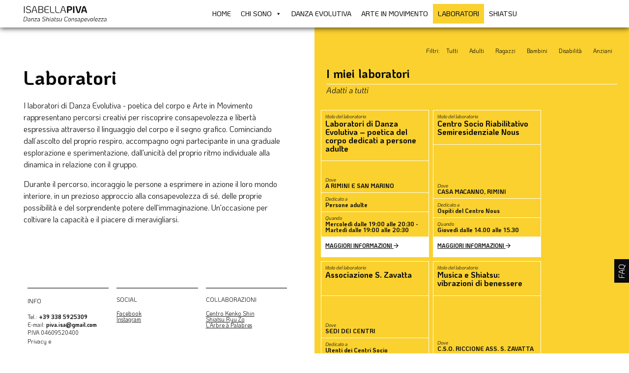

--- FILE ---
content_type: text/html; charset=UTF-8
request_url: https://www.isabellapiva.it/laboratori/
body_size: 21763
content:
<!doctype html>
<html lang="it-IT">
<head>
    <meta charset="UTF-8">
    <meta name="viewport" content="width=device-width, initial-scale=1">
    <link rel="profile" href="https://gmpg.org/xfn/11">
	<link rel="pingback" href="https://www.isabellapiva.it/xmlrpc.php" />
	<title>Scoprirsi nuovi con Isabella Piva e i laboratori di movimento danzato.</title><style id="rocket-critical-css">ul{box-sizing:border-box}:root{--wp--preset--font-size--normal:16px;--wp--preset--font-size--huge:42px}.has-text-align-left{text-align:left}.wpcf7 .screen-reader-response{position:absolute;overflow:hidden;clip:rect(1px,1px,1px,1px);clip-path:inset(50%);height:1px;width:1px;margin:-1px;padding:0;border:0;word-wrap:normal!important}.wpcf7 form .wpcf7-response-output{margin:2em 0.5em 1em;padding:0.2em 1em;border:2px solid #00a0d2}.wpcf7 form.init .wpcf7-response-output{display:none}.wpcf7-form-control-wrap{position:relative}.wpcf7-list-item{display:inline-block;margin:0 0 0 1em}.wpcf7 input[type="email"]{direction:ltr}@media only screen and (max-width:991px){.mega-menu-wrap{display:none!important}}#mega-menu-wrap-menu-2,#mega-menu-wrap-menu-2 #mega-menu-menu-2,#mega-menu-wrap-menu-2 #mega-menu-menu-2 li.mega-menu-item,#mega-menu-wrap-menu-2 #mega-menu-menu-2 a.mega-menu-link{border-radius:0;box-shadow:none;background:none;border:0;bottom:auto;box-sizing:border-box;clip:auto;color:#666;display:block;float:none;font-family:inherit;font-size:14px;height:auto;left:auto;line-height:1.7;list-style-type:none;margin:0;min-height:auto;max-height:none;min-width:auto;max-width:none;opacity:1;outline:none;overflow:visible;padding:0;position:relative;right:auto;text-align:left;text-decoration:none;text-indent:0;text-transform:none;transform:none;top:auto;vertical-align:baseline;visibility:inherit;width:auto;word-wrap:break-word;white-space:normal}#mega-menu-wrap-menu-2:before,#mega-menu-wrap-menu-2 #mega-menu-menu-2:before,#mega-menu-wrap-menu-2 #mega-menu-menu-2 li.mega-menu-item:before,#mega-menu-wrap-menu-2 #mega-menu-menu-2 a.mega-menu-link:before,#mega-menu-wrap-menu-2:after,#mega-menu-wrap-menu-2 #mega-menu-menu-2:after,#mega-menu-wrap-menu-2 #mega-menu-menu-2 li.mega-menu-item:after,#mega-menu-wrap-menu-2 #mega-menu-menu-2 a.mega-menu-link:after{display:none}#mega-menu-wrap-menu-2{border-radius:0}@media only screen and (min-width:769px){#mega-menu-wrap-menu-2{background:#fff}}#mega-menu-wrap-menu-2 #mega-menu-menu-2{visibility:visible;text-align:center;padding:0px 0px 0px 0px}#mega-menu-wrap-menu-2 #mega-menu-menu-2 a.mega-menu-link{display:inline}#mega-menu-wrap-menu-2 #mega-menu-menu-2 li.mega-menu-item a.mega-menu-link:before{display:inline-block;font:inherit;font-family:dashicons;position:static;margin:0 6px 0 0px;vertical-align:top;-webkit-font-smoothing:antialiased;-moz-osx-font-smoothing:grayscale;color:inherit;background:transparent;height:auto;width:auto;top:auto}#mega-menu-wrap-menu-2 #mega-menu-menu-2>li.mega-menu-item{margin:0 0px 0 0;display:inline-block;height:auto;vertical-align:middle}#mega-menu-wrap-menu-2 #mega-menu-menu-2>li.mega-menu-item.mega-current-menu-item>a.mega-menu-link{background:#fad12f;color:#0b0b0b;font-weight:normal;text-decoration:none;border-color:#fff}@media only screen and (max-width:768px){#mega-menu-wrap-menu-2 #mega-menu-menu-2>li.mega-menu-item.mega-current-menu-item>a.mega-menu-link{color:#fff;background:#333}}#mega-menu-wrap-menu-2 #mega-menu-menu-2>li.mega-menu-item>a.mega-menu-link{line-height:40px;height:40px;padding:0px 30px 0px 30px;vertical-align:baseline;width:auto;display:block;color:#0b0b0b;text-transform:uppercase;text-decoration:none;text-align:left;background:rgba(0,0,0,0);border:0;border-radius:0;font-family:inherit;font-size:14px;font-weight:normal;outline:none}@media only screen and (max-width:768px){#mega-menu-wrap-menu-2 #mega-menu-menu-2>li.mega-menu-item{display:list-item;margin:0;clear:both;border:0}#mega-menu-wrap-menu-2 #mega-menu-menu-2>li.mega-menu-item>a.mega-menu-link{border-radius:0;border:0;margin:0;line-height:40px;height:40px;padding:0 10px;background:transparent;text-align:left;color:#fff;font-size:14px}}@media only screen and (max-width:768px){#mega-menu-wrap-menu-2:after{content:"";display:table;clear:both}}#mega-menu-wrap-menu-2 .mega-menu-toggle{display:none;z-index:1;background:#222;border-radius:2px 2px 2px 2px;line-height:40px;height:40px;text-align:left;outline:none;white-space:nowrap}@media only screen and (max-width:768px){#mega-menu-wrap-menu-2 .mega-menu-toggle{display:none}}#mega-menu-wrap-menu-2 .mega-menu-toggle .mega-toggle-blocks-left,#mega-menu-wrap-menu-2 .mega-menu-toggle .mega-toggle-blocks-center,#mega-menu-wrap-menu-2 .mega-menu-toggle .mega-toggle-blocks-right{display:-webkit-box;display:-ms-flexbox;display:-webkit-flex;display:flex;-ms-flex-preferred-size:33.33%;-webkit-flex-basis:33.33%;flex-basis:33.33%}#mega-menu-wrap-menu-2 .mega-menu-toggle .mega-toggle-blocks-left{-webkit-box-flex:1;-ms-flex:1;-webkit-flex:1;flex:1;-webkit-box-pack:start;-ms-flex-pack:start;-webkit-justify-content:flex-start;justify-content:flex-start}#mega-menu-wrap-menu-2 .mega-menu-toggle .mega-toggle-blocks-center{-webkit-box-pack:center;-ms-flex-pack:center;-webkit-justify-content:center;justify-content:center}#mega-menu-wrap-menu-2 .mega-menu-toggle .mega-toggle-blocks-right{-webkit-box-flex:1;-ms-flex:1;-webkit-flex:1;flex:1;-webkit-box-pack:end;-ms-flex-pack:end;-webkit-justify-content:flex-end;justify-content:flex-end}#mega-menu-wrap-menu-2 .mega-menu-toggle .mega-toggle-blocks-right .mega-toggle-block{margin-right:6px}#mega-menu-wrap-menu-2 .mega-menu-toggle .mega-toggle-blocks-right .mega-toggle-block:only-child{margin-left:6px}#mega-menu-wrap-menu-2 .mega-menu-toggle .mega-toggle-block{display:-webkit-box;display:-ms-flexbox;display:-webkit-flex;display:flex;height:100%;outline:0;-webkit-align-self:center;-ms-flex-item-align:center;align-self:center;-ms-flex-negative:0;-webkit-flex-shrink:0;flex-shrink:0}@media only screen and (max-width:768px){#mega-menu-wrap-menu-2 .mega-menu-toggle+#mega-menu-menu-2{background:#222;padding:0px 0px 0px 0px;display:block}}#mega-menu-wrap-menu-2 .mega-menu-toggle .mega-toggle-block-0 .mega-toggle-animated{padding:0;display:-webkit-box;display:-ms-flexbox;display:-webkit-flex;display:flex;font:inherit;color:inherit;text-transform:none;background-color:transparent;border:0;margin:0;overflow:visible;transform:scale(0.8);align-self:center;outline:0;background:none}#mega-menu-wrap-menu-2 .mega-menu-toggle .mega-toggle-block-0 .mega-toggle-animated-box{width:40px;height:24px;display:inline-block;position:relative;outline:0}#mega-menu-wrap-menu-2 .mega-menu-toggle .mega-toggle-block-0 .mega-toggle-animated-inner{display:block;top:50%;margin-top:-2px}#mega-menu-wrap-menu-2 .mega-menu-toggle .mega-toggle-block-0 .mega-toggle-animated-inner,#mega-menu-wrap-menu-2 .mega-menu-toggle .mega-toggle-block-0 .mega-toggle-animated-inner::before,#mega-menu-wrap-menu-2 .mega-menu-toggle .mega-toggle-block-0 .mega-toggle-animated-inner::after{width:40px;height:4px;background-color:#ddd;border-radius:4px;position:absolute}#mega-menu-wrap-menu-2 .mega-menu-toggle .mega-toggle-block-0 .mega-toggle-animated-inner::before,#mega-menu-wrap-menu-2 .mega-menu-toggle .mega-toggle-block-0 .mega-toggle-animated-inner::after{content:"";display:block}#mega-menu-wrap-menu-2 .mega-menu-toggle .mega-toggle-block-0 .mega-toggle-animated-inner::before{top:-10px}#mega-menu-wrap-menu-2 .mega-menu-toggle .mega-toggle-block-0 .mega-toggle-animated-inner::after{bottom:-10px}#mega-menu-wrap-menu-2 .mega-menu-toggle .mega-toggle-block-0 .mega-toggle-animated-slider .mega-toggle-animated-inner{top:2px}#mega-menu-wrap-menu-2 .mega-menu-toggle .mega-toggle-block-0 .mega-toggle-animated-slider .mega-toggle-animated-inner::before{top:10px}#mega-menu-wrap-menu-2 .mega-menu-toggle .mega-toggle-block-0 .mega-toggle-animated-slider .mega-toggle-animated-inner::after{top:20px}#mega-menu-wrap-menu-2{clear:both}@media only screen and (max-width:991px){.mega-menu-wrap{display:none!important}}@media only screen and (max-width:1280px){#mega-menu-wrap-menu-2 #mega-menu-menu-2>li.mega-menu-item>a.mega-menu-link{font-size:14px;padding-left:10px;padding-right:10px}}:focus{outline:none}p:empty{display:none}@media (max-width:767.98px){body{padding-top:0}}body{-webkit-font-smoothing:antialiased}button{border:none;background-color:transparent;font-size:inherit;text-align:inherit}.img-fluid{width:auto}.l--fixed-footer,.l--fixed-leftbar{background:transparent}.l--fixed .l--fixed-footer,.l--fixed .l--fixed-leftbar{position:fixed;z-index:1030}.l--fixed .l--fixed-leftbar{width:0;top:0;bottom:0}.l--fixed .l--fixed-footer{z-index:1030;bottom:0;right:0;left:0}.l—container-limit{position:relative;max-width:1920px!important;margin:auto;box-shadow:0 0 12px 1px rgba(51,51,51,0.7)}.text-small{font-size:0.85rem}.l--position-fixed{position:fixed}.l--position-fixed{z-index:100;left:0;right:0}.l--position-fixed.l--right{left:auto}.l--vh-100{height:100vh}.grecaptcha-badge{visibility:hidden}#btn-menu,#btn-menu-close,.btn-menu,.btn-menu-close{overflow:hidden;max-width:100%}.slide-left{left:-110%}#menuContainer ul,.menuContainer ul{list-style:none}#menuContainer,.menuContainer{display:block;position:absolute;visibility:hidden;opacity:0;z-index:9999999;height:100%;width:100%;top:0;bottom:0;overflow-y:auto;overflow-x:hidden}#menuContainer .g--menu,.menuContainer .g--menu{width:100%;height:100%;float:right;display:table}#menu-esteso{position:relative;overflow:hidden}#btn-menu #hamburger-menu,#btn-menu-close #closeMenu,.btn-menu-close .closeMenu,.btn-menu .hamburger-menu{position:relative;width:25px;height:20px;margin:15px}.btn-menu-close .closeMenu span,.btn-menu .hamburger-menu span{opacity:1;-ms-filter:"progid:DXImageTransform.Microsoft.Alpha(Opacity=100)";filter:alpha(opacity=100);left:0;display:block;width:100%;height:2px;border-radius:10px;color:#000;background-color:#fff;position:absolute;transform:rotate(0deg)}#btn-menu #hamburger-menu span:first-child,.btn-menu .hamburger-menu span:first-child{top:0}#btn-menu #hamburger-menu span:nth-child(2),.btn-menu .hamburger-menu span:nth-child(2){top:9px}#btn-menu #hamburger-menu span:nth-child(3),.btn-menu .hamburger-menu span:nth-child(3){top:18px}#btn-menu-close #closeMenu span:first-child,.btn-menu-close .closeMenu span:first-child{top:9px;transform:rotate(135deg)}#btn-menu-close #closeMenu span:nth-child(2),.btn-menu-close .closeMenu span:nth-child(2){opacity:0;-ms-filter:"progid:DXImageTransform.Microsoft.Alpha(Opacity=0)";filter:alpha(opacity=0);left:-60px}#btn-menu-close #closeMenu span:nth-child(3),.btn-menu-close .closeMenu span:nth-child(3){top:9px;transform:rotate(-135deg)}#menuContainer #menu .menu-list,#menuContainer .menu .menu-list{padding-left:0;display:block;overflow-y:auto;overflow-x:hidden;width:80%;margin:0;padding-top:1rem}#menuContainer #menu .menu-list a,#menuContainer .menu .menu-list a{display:block;padding:14px;text-transform:uppercase}#menuContainer #menu .menu-list li,#menuContainer .menu .menu-list li{font-size:18px;list-style:none;font-weight:700}#menuContainer #menu .menu-list li:first-of-type,#menuContainer .menu .menu-list li:first-of-type{border-top:0}.border-1{border:1px solid}@media screen and (min-width:300px) and (max-width:600px){.l--fixed-footer{margin-bottom:0;z-index:10!important}}:root{--blue:#007bff;--indigo:#6610f2;--purple:#6f42c1;--pink:#e83e8c;--red:#dc3545;--orange:#fd7e14;--yellow:#ffc107;--green:#28a745;--teal:#20c997;--cyan:#17a2b8;--white:#fff;--gray:#6c757d;--gray-dark:#343a40;--primary:#007bff;--secondary:#6c757d;--success:#28a745;--info:#17a2b8;--warning:#ffc107;--danger:#dc3545;--light:#f8f9fa;--dark:#343a40;--breakpoint-xs:0;--breakpoint-sm:576px;--breakpoint-md:768px;--breakpoint-lg:992px;--breakpoint-xl:1200px;--font-family-sans-serif:-apple-system,BlinkMacSystemFont,"Segoe UI",Roboto,"Helvetica Neue",Arial,"Noto Sans","Liberation Sans",sans-serif,"Apple Color Emoji","Segoe UI Emoji","Segoe UI Symbol","Noto Color Emoji";--font-family-monospace:SFMono-Regular,Menlo,Monaco,Consolas,"Liberation Mono","Courier New",monospace}*,::after,::before{box-sizing:border-box}html{font-family:sans-serif;line-height:1.15;-webkit-text-size-adjust:100%}article,header,main,nav,section{display:block}body{margin:0;font-family:-apple-system,BlinkMacSystemFont,"Segoe UI",Roboto,"Helvetica Neue",Arial,"Noto Sans","Liberation Sans",sans-serif,"Apple Color Emoji","Segoe UI Emoji","Segoe UI Symbol","Noto Color Emoji";font-size:1rem;font-weight:400;line-height:1.5;color:#212529;text-align:left;background-color:#fff}h1,h4{margin-top:0;margin-bottom:.5rem}p{margin-top:0;margin-bottom:1rem}ul{margin-top:0;margin-bottom:1rem}small{font-size:80%}a{color:#007bff;text-decoration:none;background-color:transparent}img{vertical-align:middle;border-style:none}label{display:inline-block;margin-bottom:.5rem}button{border-radius:0}button,input,textarea{margin:0;font-family:inherit;font-size:inherit;line-height:inherit}button,input{overflow:visible}button{text-transform:none}[type=button],[type=submit],button{-webkit-appearance:button}[type=button]::-moz-focus-inner,[type=submit]::-moz-focus-inner,button::-moz-focus-inner{padding:0;border-style:none}input[type=checkbox]{box-sizing:border-box;padding:0}textarea{overflow:auto;resize:vertical}::-webkit-file-upload-button{font:inherit;-webkit-appearance:button}h1,h4{margin-bottom:.5rem;font-weight:500;line-height:1.2}h1{font-size:2.5rem}h4{font-size:1.5rem}small{font-size:80%;font-weight:400}.img-fluid{max-width:100%;height:auto}.container-fluid{width:100%;padding-right:15px;padding-left:15px;margin-right:auto;margin-left:auto}.row{display:-ms-flexbox;display:flex;-ms-flex-wrap:wrap;flex-wrap:wrap;margin-right:-15px;margin-left:-15px}.col-12,.col-3,.col-6,.col-9,.col-lg-3,.col-lg-6,.col-lg-9,.col-md-12,.col-md-6,.col-xl-10,.col-xl-2{position:relative;width:100%;padding-right:15px;padding-left:15px}.col-3{-ms-flex:0 0 25%;flex:0 0 25%;max-width:25%}.col-6{-ms-flex:0 0 50%;flex:0 0 50%;max-width:50%}.col-9{-ms-flex:0 0 75%;flex:0 0 75%;max-width:75%}.col-12{-ms-flex:0 0 100%;flex:0 0 100%;max-width:100%}@media (min-width:768px){.col-md-6{-ms-flex:0 0 50%;flex:0 0 50%;max-width:50%}.col-md-12{-ms-flex:0 0 100%;flex:0 0 100%;max-width:100%}}@media (min-width:992px){.col-lg-3{-ms-flex:0 0 25%;flex:0 0 25%;max-width:25%}.col-lg-6{-ms-flex:0 0 50%;flex:0 0 50%;max-width:50%}.col-lg-9{-ms-flex:0 0 75%;flex:0 0 75%;max-width:75%}}@media (min-width:1200px){.col-xl-2{-ms-flex:0 0 16.666667%;flex:0 0 16.666667%;max-width:16.666667%}.col-xl-10{-ms-flex:0 0 83.333333%;flex:0 0 83.333333%;max-width:83.333333%}}.btn{display:inline-block;font-weight:400;color:#212529;text-align:center;vertical-align:middle;background-color:transparent;border:1px solid transparent;padding:.375rem .75rem;font-size:1rem;line-height:1.5;border-radius:.25rem}.btn-primary{color:#fff;background-color:#007bff;border-color:#007bff}.btn-outline-primary{color:#007bff;border-color:#007bff}.btn-block{display:block;width:100%}input[type=submit].btn-block{width:100%}.navbar{position:relative;display:-ms-flexbox;display:flex;-ms-flex-wrap:wrap;flex-wrap:wrap;-ms-flex-align:center;align-items:center;-ms-flex-pack:justify;justify-content:space-between;padding:.5rem 1rem}@media (min-width:992px){.navbar-expand-lg{-ms-flex-flow:row nowrap;flex-flow:row nowrap;-ms-flex-pack:start;justify-content:flex-start}}.accordion{overflow-anchor:none}.bg-white{background-color:#fff!important}.border-0{border:0!important}.rounded-0{border-radius:0!important}.d-none{display:none!important}.d-inline{display:inline!important}.d-block{display:block!important}.d-flex{display:-ms-flexbox!important;display:flex!important}@media (min-width:768px){.d-md-none{display:none!important}}@media (min-width:992px){.d-lg-none{display:none!important}.d-lg-inline{display:inline!important}}@media (min-width:1200px){.d-xl-inline{display:inline!important}}.flex-column{-ms-flex-direction:column!important;flex-direction:column!important}.justify-content-center{-ms-flex-pack:center!important;justify-content:center!important}.justify-content-between{-ms-flex-pack:justify!important;justify-content:space-between!important}.align-items-start{-ms-flex-align:start!important;align-items:flex-start!important}.align-items-center{-ms-flex-align:center!important;align-items:center!important}.align-items-stretch{-ms-flex-align:stretch!important;align-items:stretch!important}.w-100{width:100%!important}.mb-0{margin-bottom:0!important}.mb-1{margin-bottom:.25rem!important}.mb-2{margin-bottom:.5rem!important}.p-0{padding:0!important}.px-1{padding-right:.25rem!important}.px-1{padding-left:.25rem!important}.p-2{padding:.5rem!important}.pt-2,.py-2{padding-top:.5rem!important}.px-2{padding-right:.5rem!important}.pb-2,.py-2{padding-bottom:.5rem!important}.pl-2,.px-2{padding-left:.5rem!important}.p-3{padding:1rem!important}.py-3{padding-top:1rem!important}.py-3{padding-bottom:1rem!important}.pt-4{padding-top:1.5rem!important}.p-5{padding:3rem!important}.px-5{padding-right:3rem!important}.px-5{padding-left:3rem!important}.mx-auto{margin-right:auto!important}.mx-auto{margin-left:auto!important}.text-left{text-align:left!important}.text-center{text-align:center!important}.text-uppercase{text-transform:uppercase!important}.font-weight-bold{font-weight:700!important}.text-white{color:#fff!important}.text-primary{color:#007bff!important}:root{--animate-duration:1s;--animate-delay:1s;--animate-repeat:1}</style><link rel="preload" href="https://www.isabellapiva.it/wp-content/cache/min/1/746e5694c987e7a043bf0efae545c293.css" data-rocket-async="style" as="style" onload="this.onload=null;this.rel='stylesheet'" media="all" data-minify="1" />

<!-- Google Tag Manager for WordPress by gtm4wp.com -->
<script data-cfasync="false" data-pagespeed-no-defer>
	var gtm4wp_datalayer_name = "dataLayer";
	var dataLayer = dataLayer || [];
</script>
<!-- End Google Tag Manager for WordPress by gtm4wp.com -->
<!-- The SEO Framework by Sybre Waaijer -->
<meta name="robots" content="max-snippet:-1,max-image-preview:standard,max-video-preview:-1" />
<link rel="canonical" href="https://www.isabellapiva.it/laboratori/" />
<meta name="description" content="Isabella Piva, i laboratori e la formazione alla scuola del metodo Hobart. Un percorso educativo di conoscenza di sé e degli altri attraverso il movimento danzato." />
<meta property="og:type" content="website" />
<meta property="og:locale" content="it_IT" />
<meta property="og:site_name" content="Isabella Piva Danza Shiatsu Consapevolezza" />
<meta property="og:title" content="Scoprirsi nuovi con Isabella Piva e i laboratori di movimento danzato." />
<meta property="og:description" content="Isabella Piva, i laboratori e la formazione alla scuola del metodo Hobart. Un percorso educativo di conoscenza di sé e degli altri attraverso il movimento danzato." />
<meta property="og:url" content="https://www.isabellapiva.it/laboratori/" />
<meta property="og:image" content="https://www.isabellapiva.it/wp-content/uploads/2022/10/img-isa-movimento-03.jpg" />
<meta property="og:image:width" content="1200" />
<meta property="og:image:height" content="801" />
<meta property="og:image:alt" content="Isabella Piva" />
<meta name="twitter:card" content="summary_large_image" />
<meta name="twitter:title" content="Scoprirsi nuovi con Isabella Piva e i laboratori di movimento danzato." />
<meta name="twitter:description" content="Isabella Piva, i laboratori e la formazione alla scuola del metodo Hobart. Un percorso educativo di conoscenza di sé e degli altri attraverso il movimento danzato." />
<meta name="twitter:image" content="https://www.isabellapiva.it/wp-content/uploads/2022/10/img-isa-movimento-03.jpg" />
<meta name="twitter:image:alt" content="Isabella Piva" />
<script type="application/ld+json">{"@context":"https://schema.org","@graph":[{"@type":"WebSite","@id":"https://www.isabellapiva.it/#/schema/WebSite","url":"https://www.isabellapiva.it/","name":"Isabella Piva Danza Shiatsu Consapevolezza","inLanguage":"it-IT","potentialAction":{"@type":"SearchAction","target":{"@type":"EntryPoint","urlTemplate":"https://www.isabellapiva.it/search/{search_term_string}/"},"query-input":"required name=search_term_string"},"publisher":{"@type":"Organization","@id":"https://www.isabellapiva.it/#/schema/Organization","name":"Isabella Piva Danza Shiatsu Consapevolezza","url":"https://www.isabellapiva.it/","logo":{"@type":"ImageObject","url":"https://www.isabellapiva.it/wp-content/uploads/2022/10/logo-isabellapiva.png","contentUrl":"https://www.isabellapiva.it/wp-content/uploads/2022/10/logo-isabellapiva.png","width":269,"height":58,"contentSize":"7868"}}},{"@type":"WebPage","@id":"https://www.isabellapiva.it/laboratori/","url":"https://www.isabellapiva.it/laboratori/","name":"Scoprirsi nuovi con Isabella Piva e i laboratori di movimento danzato.","description":"Isabella Piva, i laboratori e la formazione alla scuola del metodo Hobart. Un percorso educativo di conoscenza di sé e degli altri attraverso il movimento danzato.","inLanguage":"it-IT","isPartOf":{"@id":"https://www.isabellapiva.it/#/schema/WebSite"},"breadcrumb":{"@type":"BreadcrumbList","@id":"https://www.isabellapiva.it/#/schema/BreadcrumbList","itemListElement":[{"@type":"ListItem","position":1,"item":"https://www.isabellapiva.it/","name":"Isabella Piva Danza Shiatsu Consapevolezza"},{"@type":"ListItem","position":2,"name":"Scoprirsi nuovi con Isabella Piva e i laboratori di movimento danzato."}]},"potentialAction":{"@type":"ReadAction","target":"https://www.isabellapiva.it/laboratori/"}}]}</script>
<!-- / The SEO Framework by Sybre Waaijer | 35.46ms meta | 13.56ms boot -->

<link rel='dns-prefetch' href='//fonts.googleapis.com' />
<link href='https://fonts.gstatic.com' crossorigin rel='preconnect' />
<link rel="alternate" type="application/rss+xml" title="Isabella Piva Danza Shiatsu Consapevolezza &raquo; Feed" href="https://www.isabellapiva.it/feed/" />
<link rel="alternate" type="application/rss+xml" title="Isabella Piva Danza Shiatsu Consapevolezza &raquo; Feed dei commenti" href="https://www.isabellapiva.it/comments/feed/" />
<link rel="alternate" title="oEmbed (JSON)" type="application/json+oembed" href="https://www.isabellapiva.it/wp-json/oembed/1.0/embed?url=https%3A%2F%2Fwww.isabellapiva.it%2Flaboratori%2F" />
<link rel="alternate" title="oEmbed (XML)" type="text/xml+oembed" href="https://www.isabellapiva.it/wp-json/oembed/1.0/embed?url=https%3A%2F%2Fwww.isabellapiva.it%2Flaboratori%2F&#038;format=xml" />
<style id='wp-img-auto-sizes-contain-inline-css' type='text/css'>
img:is([sizes=auto i],[sizes^="auto," i]){contain-intrinsic-size:3000px 1500px}
/*# sourceURL=wp-img-auto-sizes-contain-inline-css */
</style>
<style id='wp-block-library-inline-css' type='text/css'>
:root{--wp-block-synced-color:#7a00df;--wp-block-synced-color--rgb:122,0,223;--wp-bound-block-color:var(--wp-block-synced-color);--wp-editor-canvas-background:#ddd;--wp-admin-theme-color:#007cba;--wp-admin-theme-color--rgb:0,124,186;--wp-admin-theme-color-darker-10:#006ba1;--wp-admin-theme-color-darker-10--rgb:0,107,160.5;--wp-admin-theme-color-darker-20:#005a87;--wp-admin-theme-color-darker-20--rgb:0,90,135;--wp-admin-border-width-focus:2px}@media (min-resolution:192dpi){:root{--wp-admin-border-width-focus:1.5px}}.wp-element-button{cursor:pointer}:root .has-very-light-gray-background-color{background-color:#eee}:root .has-very-dark-gray-background-color{background-color:#313131}:root .has-very-light-gray-color{color:#eee}:root .has-very-dark-gray-color{color:#313131}:root .has-vivid-green-cyan-to-vivid-cyan-blue-gradient-background{background:linear-gradient(135deg,#00d084,#0693e3)}:root .has-purple-crush-gradient-background{background:linear-gradient(135deg,#34e2e4,#4721fb 50%,#ab1dfe)}:root .has-hazy-dawn-gradient-background{background:linear-gradient(135deg,#faaca8,#dad0ec)}:root .has-subdued-olive-gradient-background{background:linear-gradient(135deg,#fafae1,#67a671)}:root .has-atomic-cream-gradient-background{background:linear-gradient(135deg,#fdd79a,#004a59)}:root .has-nightshade-gradient-background{background:linear-gradient(135deg,#330968,#31cdcf)}:root .has-midnight-gradient-background{background:linear-gradient(135deg,#020381,#2874fc)}:root{--wp--preset--font-size--normal:16px;--wp--preset--font-size--huge:42px}.has-regular-font-size{font-size:1em}.has-larger-font-size{font-size:2.625em}.has-normal-font-size{font-size:var(--wp--preset--font-size--normal)}.has-huge-font-size{font-size:var(--wp--preset--font-size--huge)}.has-text-align-center{text-align:center}.has-text-align-left{text-align:left}.has-text-align-right{text-align:right}.has-fit-text{white-space:nowrap!important}#end-resizable-editor-section{display:none}.aligncenter{clear:both}.items-justified-left{justify-content:flex-start}.items-justified-center{justify-content:center}.items-justified-right{justify-content:flex-end}.items-justified-space-between{justify-content:space-between}.screen-reader-text{border:0;clip-path:inset(50%);height:1px;margin:-1px;overflow:hidden;padding:0;position:absolute;width:1px;word-wrap:normal!important}.screen-reader-text:focus{background-color:#ddd;clip-path:none;color:#444;display:block;font-size:1em;height:auto;left:5px;line-height:normal;padding:15px 23px 14px;text-decoration:none;top:5px;width:auto;z-index:100000}html :where(.has-border-color){border-style:solid}html :where([style*=border-top-color]){border-top-style:solid}html :where([style*=border-right-color]){border-right-style:solid}html :where([style*=border-bottom-color]){border-bottom-style:solid}html :where([style*=border-left-color]){border-left-style:solid}html :where([style*=border-width]){border-style:solid}html :where([style*=border-top-width]){border-top-style:solid}html :where([style*=border-right-width]){border-right-style:solid}html :where([style*=border-bottom-width]){border-bottom-style:solid}html :where([style*=border-left-width]){border-left-style:solid}html :where(img[class*=wp-image-]){height:auto;max-width:100%}:where(figure){margin:0 0 1em}html :where(.is-position-sticky){--wp-admin--admin-bar--position-offset:var(--wp-admin--admin-bar--height,0px)}@media screen and (max-width:600px){html :where(.is-position-sticky){--wp-admin--admin-bar--position-offset:0px}}

/*# sourceURL=wp-block-library-inline-css */
</style><style id='wp-block-heading-inline-css' type='text/css'>
h1:where(.wp-block-heading).has-background,h2:where(.wp-block-heading).has-background,h3:where(.wp-block-heading).has-background,h4:where(.wp-block-heading).has-background,h5:where(.wp-block-heading).has-background,h6:where(.wp-block-heading).has-background{padding:1.25em 2.375em}h1.has-text-align-left[style*=writing-mode]:where([style*=vertical-lr]),h1.has-text-align-right[style*=writing-mode]:where([style*=vertical-rl]),h2.has-text-align-left[style*=writing-mode]:where([style*=vertical-lr]),h2.has-text-align-right[style*=writing-mode]:where([style*=vertical-rl]),h3.has-text-align-left[style*=writing-mode]:where([style*=vertical-lr]),h3.has-text-align-right[style*=writing-mode]:where([style*=vertical-rl]),h4.has-text-align-left[style*=writing-mode]:where([style*=vertical-lr]),h4.has-text-align-right[style*=writing-mode]:where([style*=vertical-rl]),h5.has-text-align-left[style*=writing-mode]:where([style*=vertical-lr]),h5.has-text-align-right[style*=writing-mode]:where([style*=vertical-rl]),h6.has-text-align-left[style*=writing-mode]:where([style*=vertical-lr]),h6.has-text-align-right[style*=writing-mode]:where([style*=vertical-rl]){rotate:180deg}
/*# sourceURL=https://www.isabellapiva.it/wp-includes/blocks/heading/style.min.css */
</style>
<style id='wp-block-paragraph-inline-css' type='text/css'>
.is-small-text{font-size:.875em}.is-regular-text{font-size:1em}.is-large-text{font-size:2.25em}.is-larger-text{font-size:3em}.has-drop-cap:not(:focus):first-letter{float:left;font-size:8.4em;font-style:normal;font-weight:100;line-height:.68;margin:.05em .1em 0 0;text-transform:uppercase}body.rtl .has-drop-cap:not(:focus):first-letter{float:none;margin-left:.1em}p.has-drop-cap.has-background{overflow:hidden}:root :where(p.has-background){padding:1.25em 2.375em}:where(p.has-text-color:not(.has-link-color)) a{color:inherit}p.has-text-align-left[style*="writing-mode:vertical-lr"],p.has-text-align-right[style*="writing-mode:vertical-rl"]{rotate:180deg}
/*# sourceURL=https://www.isabellapiva.it/wp-includes/blocks/paragraph/style.min.css */
</style>
<style id='wp-block-separator-inline-css' type='text/css'>
@charset "UTF-8";.wp-block-separator{border:none;border-top:2px solid}:root :where(.wp-block-separator.is-style-dots){height:auto;line-height:1;text-align:center}:root :where(.wp-block-separator.is-style-dots):before{color:currentColor;content:"···";font-family:serif;font-size:1.5em;letter-spacing:2em;padding-left:2em}.wp-block-separator.is-style-dots{background:none!important;border:none!important}
/*# sourceURL=https://www.isabellapiva.it/wp-includes/blocks/separator/style.min.css */
</style>
<style id='global-styles-inline-css' type='text/css'>
:root{--wp--preset--aspect-ratio--square: 1;--wp--preset--aspect-ratio--4-3: 4/3;--wp--preset--aspect-ratio--3-4: 3/4;--wp--preset--aspect-ratio--3-2: 3/2;--wp--preset--aspect-ratio--2-3: 2/3;--wp--preset--aspect-ratio--16-9: 16/9;--wp--preset--aspect-ratio--9-16: 9/16;--wp--preset--color--black: #000000;--wp--preset--color--cyan-bluish-gray: #abb8c3;--wp--preset--color--white: #ffffff;--wp--preset--color--pale-pink: #f78da7;--wp--preset--color--vivid-red: #cf2e2e;--wp--preset--color--luminous-vivid-orange: #ff6900;--wp--preset--color--luminous-vivid-amber: #fcb900;--wp--preset--color--light-green-cyan: #7bdcb5;--wp--preset--color--vivid-green-cyan: #00d084;--wp--preset--color--pale-cyan-blue: #8ed1fc;--wp--preset--color--vivid-cyan-blue: #0693e3;--wp--preset--color--vivid-purple: #9b51e0;--wp--preset--gradient--vivid-cyan-blue-to-vivid-purple: linear-gradient(135deg,rgb(6,147,227) 0%,rgb(155,81,224) 100%);--wp--preset--gradient--light-green-cyan-to-vivid-green-cyan: linear-gradient(135deg,rgb(122,220,180) 0%,rgb(0,208,130) 100%);--wp--preset--gradient--luminous-vivid-amber-to-luminous-vivid-orange: linear-gradient(135deg,rgb(252,185,0) 0%,rgb(255,105,0) 100%);--wp--preset--gradient--luminous-vivid-orange-to-vivid-red: linear-gradient(135deg,rgb(255,105,0) 0%,rgb(207,46,46) 100%);--wp--preset--gradient--very-light-gray-to-cyan-bluish-gray: linear-gradient(135deg,rgb(238,238,238) 0%,rgb(169,184,195) 100%);--wp--preset--gradient--cool-to-warm-spectrum: linear-gradient(135deg,rgb(74,234,220) 0%,rgb(151,120,209) 20%,rgb(207,42,186) 40%,rgb(238,44,130) 60%,rgb(251,105,98) 80%,rgb(254,248,76) 100%);--wp--preset--gradient--blush-light-purple: linear-gradient(135deg,rgb(255,206,236) 0%,rgb(152,150,240) 100%);--wp--preset--gradient--blush-bordeaux: linear-gradient(135deg,rgb(254,205,165) 0%,rgb(254,45,45) 50%,rgb(107,0,62) 100%);--wp--preset--gradient--luminous-dusk: linear-gradient(135deg,rgb(255,203,112) 0%,rgb(199,81,192) 50%,rgb(65,88,208) 100%);--wp--preset--gradient--pale-ocean: linear-gradient(135deg,rgb(255,245,203) 0%,rgb(182,227,212) 50%,rgb(51,167,181) 100%);--wp--preset--gradient--electric-grass: linear-gradient(135deg,rgb(202,248,128) 0%,rgb(113,206,126) 100%);--wp--preset--gradient--midnight: linear-gradient(135deg,rgb(2,3,129) 0%,rgb(40,116,252) 100%);--wp--preset--font-size--small: 13px;--wp--preset--font-size--medium: 20px;--wp--preset--font-size--large: 36px;--wp--preset--font-size--x-large: 42px;--wp--preset--spacing--20: 0.44rem;--wp--preset--spacing--30: 0.67rem;--wp--preset--spacing--40: 1rem;--wp--preset--spacing--50: 1.5rem;--wp--preset--spacing--60: 2.25rem;--wp--preset--spacing--70: 3.38rem;--wp--preset--spacing--80: 5.06rem;--wp--preset--shadow--natural: 6px 6px 9px rgba(0, 0, 0, 0.2);--wp--preset--shadow--deep: 12px 12px 50px rgba(0, 0, 0, 0.4);--wp--preset--shadow--sharp: 6px 6px 0px rgba(0, 0, 0, 0.2);--wp--preset--shadow--outlined: 6px 6px 0px -3px rgb(255, 255, 255), 6px 6px rgb(0, 0, 0);--wp--preset--shadow--crisp: 6px 6px 0px rgb(0, 0, 0);}:where(.is-layout-flex){gap: 0.5em;}:where(.is-layout-grid){gap: 0.5em;}body .is-layout-flex{display: flex;}.is-layout-flex{flex-wrap: wrap;align-items: center;}.is-layout-flex > :is(*, div){margin: 0;}body .is-layout-grid{display: grid;}.is-layout-grid > :is(*, div){margin: 0;}:where(.wp-block-columns.is-layout-flex){gap: 2em;}:where(.wp-block-columns.is-layout-grid){gap: 2em;}:where(.wp-block-post-template.is-layout-flex){gap: 1.25em;}:where(.wp-block-post-template.is-layout-grid){gap: 1.25em;}.has-black-color{color: var(--wp--preset--color--black) !important;}.has-cyan-bluish-gray-color{color: var(--wp--preset--color--cyan-bluish-gray) !important;}.has-white-color{color: var(--wp--preset--color--white) !important;}.has-pale-pink-color{color: var(--wp--preset--color--pale-pink) !important;}.has-vivid-red-color{color: var(--wp--preset--color--vivid-red) !important;}.has-luminous-vivid-orange-color{color: var(--wp--preset--color--luminous-vivid-orange) !important;}.has-luminous-vivid-amber-color{color: var(--wp--preset--color--luminous-vivid-amber) !important;}.has-light-green-cyan-color{color: var(--wp--preset--color--light-green-cyan) !important;}.has-vivid-green-cyan-color{color: var(--wp--preset--color--vivid-green-cyan) !important;}.has-pale-cyan-blue-color{color: var(--wp--preset--color--pale-cyan-blue) !important;}.has-vivid-cyan-blue-color{color: var(--wp--preset--color--vivid-cyan-blue) !important;}.has-vivid-purple-color{color: var(--wp--preset--color--vivid-purple) !important;}.has-black-background-color{background-color: var(--wp--preset--color--black) !important;}.has-cyan-bluish-gray-background-color{background-color: var(--wp--preset--color--cyan-bluish-gray) !important;}.has-white-background-color{background-color: var(--wp--preset--color--white) !important;}.has-pale-pink-background-color{background-color: var(--wp--preset--color--pale-pink) !important;}.has-vivid-red-background-color{background-color: var(--wp--preset--color--vivid-red) !important;}.has-luminous-vivid-orange-background-color{background-color: var(--wp--preset--color--luminous-vivid-orange) !important;}.has-luminous-vivid-amber-background-color{background-color: var(--wp--preset--color--luminous-vivid-amber) !important;}.has-light-green-cyan-background-color{background-color: var(--wp--preset--color--light-green-cyan) !important;}.has-vivid-green-cyan-background-color{background-color: var(--wp--preset--color--vivid-green-cyan) !important;}.has-pale-cyan-blue-background-color{background-color: var(--wp--preset--color--pale-cyan-blue) !important;}.has-vivid-cyan-blue-background-color{background-color: var(--wp--preset--color--vivid-cyan-blue) !important;}.has-vivid-purple-background-color{background-color: var(--wp--preset--color--vivid-purple) !important;}.has-black-border-color{border-color: var(--wp--preset--color--black) !important;}.has-cyan-bluish-gray-border-color{border-color: var(--wp--preset--color--cyan-bluish-gray) !important;}.has-white-border-color{border-color: var(--wp--preset--color--white) !important;}.has-pale-pink-border-color{border-color: var(--wp--preset--color--pale-pink) !important;}.has-vivid-red-border-color{border-color: var(--wp--preset--color--vivid-red) !important;}.has-luminous-vivid-orange-border-color{border-color: var(--wp--preset--color--luminous-vivid-orange) !important;}.has-luminous-vivid-amber-border-color{border-color: var(--wp--preset--color--luminous-vivid-amber) !important;}.has-light-green-cyan-border-color{border-color: var(--wp--preset--color--light-green-cyan) !important;}.has-vivid-green-cyan-border-color{border-color: var(--wp--preset--color--vivid-green-cyan) !important;}.has-pale-cyan-blue-border-color{border-color: var(--wp--preset--color--pale-cyan-blue) !important;}.has-vivid-cyan-blue-border-color{border-color: var(--wp--preset--color--vivid-cyan-blue) !important;}.has-vivid-purple-border-color{border-color: var(--wp--preset--color--vivid-purple) !important;}.has-vivid-cyan-blue-to-vivid-purple-gradient-background{background: var(--wp--preset--gradient--vivid-cyan-blue-to-vivid-purple) !important;}.has-light-green-cyan-to-vivid-green-cyan-gradient-background{background: var(--wp--preset--gradient--light-green-cyan-to-vivid-green-cyan) !important;}.has-luminous-vivid-amber-to-luminous-vivid-orange-gradient-background{background: var(--wp--preset--gradient--luminous-vivid-amber-to-luminous-vivid-orange) !important;}.has-luminous-vivid-orange-to-vivid-red-gradient-background{background: var(--wp--preset--gradient--luminous-vivid-orange-to-vivid-red) !important;}.has-very-light-gray-to-cyan-bluish-gray-gradient-background{background: var(--wp--preset--gradient--very-light-gray-to-cyan-bluish-gray) !important;}.has-cool-to-warm-spectrum-gradient-background{background: var(--wp--preset--gradient--cool-to-warm-spectrum) !important;}.has-blush-light-purple-gradient-background{background: var(--wp--preset--gradient--blush-light-purple) !important;}.has-blush-bordeaux-gradient-background{background: var(--wp--preset--gradient--blush-bordeaux) !important;}.has-luminous-dusk-gradient-background{background: var(--wp--preset--gradient--luminous-dusk) !important;}.has-pale-ocean-gradient-background{background: var(--wp--preset--gradient--pale-ocean) !important;}.has-electric-grass-gradient-background{background: var(--wp--preset--gradient--electric-grass) !important;}.has-midnight-gradient-background{background: var(--wp--preset--gradient--midnight) !important;}.has-small-font-size{font-size: var(--wp--preset--font-size--small) !important;}.has-medium-font-size{font-size: var(--wp--preset--font-size--medium) !important;}.has-large-font-size{font-size: var(--wp--preset--font-size--large) !important;}.has-x-large-font-size{font-size: var(--wp--preset--font-size--x-large) !important;}
/*# sourceURL=global-styles-inline-css */
</style>

<style id='classic-theme-styles-inline-css' type='text/css'>
/*! This file is auto-generated */
.wp-block-button__link{color:#fff;background-color:#32373c;border-radius:9999px;box-shadow:none;text-decoration:none;padding:calc(.667em + 2px) calc(1.333em + 2px);font-size:1.125em}.wp-block-file__button{background:#32373c;color:#fff;text-decoration:none}
/*# sourceURL=/wp-includes/css/classic-themes.min.css */
</style>




<link rel='preload'  href='https://fonts.googleapis.com/css2?family=KoHo%3Aital%2Cwght%400%2C400%3B0%2C500%3B0%2C700%3B1%2C400%3B1%2C500%3B1%2C700&#038;display=swap&#038;ver=2b77d1b6393508d64ac1b162b7b9b72a' data-rocket-async="style" as="style" onload="this.onload=null;this.rel='stylesheet'" type='text/css' media='all' />







<script type="text/javascript" src="https://www.isabellapiva.it/wp-includes/js/jquery/jquery.min.js?ver=3.7.1" id="jquery-core-js" defer></script>


















<link rel="https://api.w.org/" href="https://www.isabellapiva.it/wp-json/" /><link rel="alternate" title="JSON" type="application/json" href="https://www.isabellapiva.it/wp-json/wp/v2/pages/523" /><link rel="EditURI" type="application/rsd+xml" title="RSD" href="https://www.isabellapiva.it/xmlrpc.php?rsd" />
<meta name="cdp-version" content="1.5.0" />
<!-- Google Tag Manager for WordPress by gtm4wp.com -->
<!-- GTM Container placement set to automatic -->
<script data-cfasync="false" data-pagespeed-no-defer>
	var dataLayer_content = {"pagePostType":"page","pagePostType2":"single-page","pagePostAuthor":"gestore-adrias"};
	dataLayer.push( dataLayer_content );
</script>
<script data-rocketlazyloadscript='[data-uri]' data-cfasync="false" data-pagespeed-no-defer></script>
<!-- End Google Tag Manager for WordPress by gtm4wp.com --><style type="text/css">.recentcomments a{display:inline !important;padding:0 !important;margin:0 !important;}</style><link rel="icon" href="https://www.isabellapiva.it/wp-content/uploads/2022/10/cropped-favicon-32x32.png" sizes="32x32" />
<link rel="icon" href="https://www.isabellapiva.it/wp-content/uploads/2022/10/cropped-favicon-192x192.png" sizes="192x192" />
<link rel="apple-touch-icon" href="https://www.isabellapiva.it/wp-content/uploads/2022/10/cropped-favicon-180x180.png" />
<meta name="msapplication-TileImage" content="https://www.isabellapiva.it/wp-content/uploads/2022/10/cropped-favicon-270x270.png" />
<style id="custom-css" type="text/css">::selection {background: #0b0b0b;color: #ffffff;}::-moz-selection {background: #0b0b0b;color: #ffffff;}body {background-color: #ffffff;font-family: "KoHo", sans-serif;font-weight: 400;}h1, h2, h3, h4, h5, h6,.h1,.h2,.h3,.h4,.h5,.h6 {line-height: 1.1;font-family: "KoHo";font-weight: 700;color: #0b0b0b;}h1, .h1 {color: #0b0b0b;font-size: 2.5rem;}h2, .h2 {color: #0b0b0b;font-size: 1.5rem;}h3, .h3 {color: #0b0b0b;font-size: 1.75rem;}h4, .h4 {color: #0b0b0b;font-size: 1.5rem;}h5, .h5 {color: #0b0b0b;font-size: 1.25rem;}h6, .h6 {color: #0b0b0b;font-size: 1rem;}.text-body {color: #0b0b0b !important;}.text-primary {color: #0b0b0b !important;}a.text-primary:focus,a.text-primary:hover, .text-primary a:hover, .text-primary a:focus {color: #ffffff !important;}.text-secondary {color: #fad12f !important;}a.text-secondary:focus,a.text-secondary:hover, .text-secondary a:hover, .text-secondary a:focus {color: #f0c005 !important;}.text-tertiary {color: #707070;}a.text-tertiary:focus,a.text-tertiary:hover, .text-tertiary a:hover, .text-tertiary a:focus {color: #ffffff !important;}.text-quaternary {color: #ffffff;}a.text-quaternary:focus,a.text-quaternary:hover, .text-quaternary a:hover, .text-quaternary a:focus {color: #ffffff !important;}.text-success {color: #8dc63f !important;}a.text-success:focus,a.text-success:hover {color: #71a130 !important;}.text-info {color: #5bc0de !important;}a.text-info:focus,a.text-info:hover {color: #30afd5 !important;}.text-warning {color: #fff200 !important;}a.text-warning:focus,a.text-warning:hover {color: #ccc100 !important;}.text-danger {color: #d9534f !important;}a.text-danger:focus,a.text-danger:hover {color: #c9302b !important;}a {color: #0b0b0b;}a:hover {color: #535353;text-decoration: none;}body {color: #0b0b0b;}.btn-primary {color: #0b0b0b;background-color: #ffffff;border-color: #ffffff;}.btn-outline-primary {color: #ffffff;background-image: none;background-color: transparent;border-color: #ffffff;}.btn-secondary {color: #0b0b0b;background-color: #fad12f;border-color: #f9cb16;}.btn-outline-secondary {color: #fad12f;background-image: none;background-color: transparent;border-color: #fad12f;}.btn-tertiary {color: #ffffff;background-color: #0b0b0b;border-color: #ffffff;}.btn-outline-tertiary {color: #0b0b0b;background-image: none;background-color: transparent;border-color: #0b0b0b;}.btn-primary:hover, .btn-primary:focus, .btn-primary:not(:disabled):not(.disabled).active, .btn-primary:not(:disabled):not(.disabled):active, .show>.btn-primary.dropdown-toggle {color: #0b0b0b;background-color: #ffffff;border-color: #ffffff;}.btn-outline-primary.active, .btn-outline-primary.focus, .btn-outline-primary:active, .btn-outline-primary:focus, .btn-outline-primary:hover, .open>.btn-outline-primary.dropdown-toggle {color: #fff;background-color: #ffffff;border-color: #ffffff;}.btn-secondary:hover, .btn-secondary:focus, .btn-secondary:not(:disabled):not(.disabled).active, .btn-secondary:not(:disabled):not(.disabled):active, .show>.btn-secondary.dropdown-toggle {color: #0b0b0b;background-color: #f0c005;border-color: #d6ac05;}.btn-outline-secondary.active, .btn-outline-secondary.focus, .btn-outline-secondary:active, .btn-outline-secondary:focus, .btn-outline-secondary:hover, .open>.btn-outline-secondary.dropdown-toggle {color: #fff;background-color: #fad12f;border-color: #fad12f;}.btn-tertiary:hover, .btn-tertiary:focus, .btn-tertiary:not(:disabled):not(.disabled).active, .btn-tertiary:not(:disabled):not(.disabled):active, .show>.btn-tertiary.dropdown-toggle {color: #ffffff;background-color: #ffffff;border-color: #ffffff;}.btn-outline-tertiary.active, .btn-outline-tertiary.focus, .btn-outline-tertiary:active, .btn-outline-tertiary:focus, .btn-outline-tertiary:hover, .open>.btn-outline-tertiary.dropdown-toggle {color: #fff;background-color: #0b0b0b;border-color: #0b0b0b;}.display-1 {font-size: 6rem;}.display-2 {font-size: 5.5rem;}.display-3 {font-size: 1.8rem;}.display-4 {font-size: 1.2rem;}.slick-next:before {content: "\f105" !important;font-size: 60px;color: #ffffff;}.slick-prev:before {content: "\f104" !important;font-size: 60px;color: #ffffff;}.slick-next, .slick-prev {top: 50% !important;}.slick-dots {bottom: -30px;}.slick-dots li button:before {color: #0b0b0b;content: "\f192";font-size: 20px;}.slick-dots li.slick-active button:before {color: #474646;}.l--box-newsletter .form-control,.l--box-newsletter .form-control:focus,.l--box-newsletter .l--wrap-calendar,.l--box-newsletter .l--wrap-select {background-color: #e6e7e8 !important;color: #0b0b0b !important;border-color: #eaeaea !important;}.l--box-newsletter select.form-control,.l--box-newsletter select.form-control:focus {border-color: #eaeaea !important;}.l--box-newsletter a,.l--box-newsletter a:hover {color: #0b0b0b;}.tag-primary {background-color: #0b0b0b;}.g--bkg-dark-01 {background: #fad12f;}.g--bkg-dark-02 {background: #0b0b0b;}.g--bkg-dark-03 {background: rgba(255,255,255,0.8);}.g--bkg-dark-04 {background: #0b0b0b;}.g--bkg-light-01 {background: #f2f2f2;}.g--bkg-light-02 {background: #0b0b0b;}.g--bkg-light-03 {background: #0b0b0b;}.g--bkg-light-04 {background: #ffffff;}.g--text-shadow {text-shadow: 1px 1px 2px #858181;}.g--box-shadow {box-shadow: 0 2px 10px 0 rgba(0,3,10,0.7);}ul.awesome li:before {content: "\f00c;";color: #000000;}.g--b-c-01 {border-color: #000000 !important;}.g--b-c-02 {border-color: #fad12f !important;}.g--b-c-03 {border-color: #707070 !important;}.g--b-c-04 {border-color: #d9534f !important;}.g--b-c-light {border-color: #ffffff !important;}.l--arrow_box {background: #ffffff;}.l--arrow_box:after {border-left-color: #ffffff;border-width: 50px;margin-top: -50px;}.btn-menu .hamburger-menu span {background-color: #0b0b0b;}.btn-menu-close .closeMenu span {background-color: #0b0b0b;}#menuContainer, #menuBurgerV2 {background: #ffffff;}.burger-img-bkg {background-image: url();}.burger-overlay-bkg {background-color: #ffffff;}.gradient-submenu-bkg {background: linear-gradient(90deg, #ffffff 0%, #ffffff 100%);}#menuContainer #menu .menu-list a {color: #0b0b0b;background-color: #ffffff;}#menuContainer #menu .menu-list a:hover {color: #0b0b0b;background-color: #fad12f;}#menuContainer .menu-item-has-children a.menu-link:before, #menuContainer .menu-item-has-children a.menu-link:after {background-color: #0b0b0b;}#menuContainer .menu-item-has-children a.menu-link:hover:before, #menuContainer .menu-item-has-children a.menu-link:hover:after {background-color: #0b0b0b;}#menuContainer .menu-item-has-children ul.sub-menu {background: #ffffff;}#menuContainer #menu .menu-list .sub-menu a {color: #0b0b0b;background-color: #ffffff;}#menuContainer #menu .menu-list .sub-menu a:hover, #menu .menu-list .current-menu-item a {color: #0b0b0b;background-color: #fad12f;}#menuContainer #menu .menu-list li, .menu .menu-list li,#menuBurgerV2 #menu .menu-list li, .menu .menu-list li {border-top: 1px solid #0b0b0b;}#menuBurgerV2 #menu .menu-list a {color: #ffffff;background-color: rgba(255,255,255,0);}#menuBurgerV2 #menu .menu-list a.menu-link:hover,#menuBurgerV2 #menu .menu-list a.menu-link.active {color: #ffffff;background-color: rgba(0,0,0,0.15);}@media screen and (min-width: 768px) {#menuBurgerV2 .menu-item-has-children a.menu-link:after {color: #ffffff;}}#loading_screen {background-color: #0b0b0b;}.g--dp-call-cnt {width: 360px;}.g--dp-call-cnt .g--dp-btn {margin: 0 1px;}.g--dp-call-cnt .g--dp-call {border: none;padding: 0;margin: 0 1px;}.g--dp-call-cnt .g--dp-label {font-size: 0.75em;background: #ffffff;}.g--dp-call-cnt .g--dp-d {font-size: 2.5rem;line-height: 1;text-align: center;width: 100%;background: #ffffff;color: #0b0b0b;padding: 0 8px 8px;}.g--dp-call-cnt .g--dp-m {width: 40%;float: left;}.g--dp-call-cnt .g--dp-m,.g--dp-call-cnt .g--dp-y {font-size: 0.75em;background: #eeee22;color: #0b0b0b;}#menu .menu-item-has-children ul.menu-list {display: none;}</style>		<style type="text/css" id="wp-custom-css">
			h2,.h2{font-weight:400!important;   font-style: italic;margin-bottom:1rem;}
h1,.h1{margin-bottom:1.5rem;}
.hover-bold:hover {font-weight: bold;}
.container-fluid{max-width:1920px;}
.font-weight-400{font-weight:400!important;}
.line-height-1{line-height:1;}
.home-hover-img{background:#fff;display:inline-block;cursor:pointer;}
.home-hover-img:hover {
	background:#fad12f;}
.p-link:hover{text-decoration:underline;}
.p-link i.fa-arrow-right{}
.p-link i.fa-arrow-right:hover:before{content:"\f178";	color:#fad12f!important;}
.text-xsmall{font-size:.7rem !important;}
.text-underline{text-decoration:underline;}
.text-underline:hover{text-decoration:underline;}
.form-newsletter input{border:1px solid #707070;}
.form-newsletter input.btn{border:0!important;text-transform:uppercase;font-weight:bold;}
.text-xxs{font-size:10px;}
.text-small{font-size:.75rem;}
.mega-menu-link{font-weight:500!important;}
.btn-primary{text-decoration:underline;}
.btn-tertiary:hover{background:#333!important;}
.spacer-personalizzato{height:70px;}
.l--fixed .l--fixed-rightbar{right:auto!important;}
.l--fixed-rightbar,.l--fixed-leftbar{height:100vh!important; width:50%!important; max-width:960px!important;}
.card-articoli{width:220px;min-height:300px;height:auto;}
.border-bottom-2px{
	border-bottom: 2px solid #dee2e6;}
.bottone-faq{position: relative;overflow: hidden;width: 35px;}
.min-h-70{height:auto;min-height:70px;}
.min-h-100vh{height:auto;min-height:100vh;}
.filters-button-group button:hover{font-weight:bold;}
@media screen and (max-width: 1024px) {
.p-5{padding:30px!important;}
	.px-5{padding-left:30px!important; padding-right:30px!important;}
	.py-5{padding-top:1rem!important; padding-bottom:1rem!important;}
	
}

@media screen and (max-width: 992px) {
.l--fixed .l--fixed-rightbar,.l--fixed .l--fixed-leftbar{position:relative!important; height:100%!important; width:100%!important;}
	.l--fixed-rightbar{z-index:1!important;}
	.spacer-personalizzato{height:100px;}
	.p-5{padding:1rem!important;}
	.px-5{padding-left:1rem!important; padding-right:1rem!important;}
	.pt-5{padding-top:1rem!important;}
}
@media screen and (max-width: 768px) {
	.spacer-personalizzato { height:78px;}
}
@media screen and (max-width: 500px) {
	.card-articoli{max-width:195px;width:100%;height:auto;}
	.l--vh-100{height:auto!important;}
	
}
@media screen and (max-width: 400px) {
	.card-articoli{ min-width:330px;width:100%;height:auto;}
}



		</style>
		<style id="kirki-inline-styles"></style><style type="text/css">/** Mega Menu CSS: fs **/</style>
<noscript><style id="rocket-lazyload-nojs-css">.rll-youtube-player, [data-lazy-src]{display:none !important;}</style></noscript><script>
/*! loadCSS rel=preload polyfill. [c]2017 Filament Group, Inc. MIT License */
(function(w){"use strict";if(!w.loadCSS){w.loadCSS=function(){}}
var rp=loadCSS.relpreload={};rp.support=(function(){var ret;try{ret=w.document.createElement("link").relList.supports("preload")}catch(e){ret=!1}
return function(){return ret}})();rp.bindMediaToggle=function(link){var finalMedia=link.media||"all";function enableStylesheet(){link.media=finalMedia}
if(link.addEventListener){link.addEventListener("load",enableStylesheet)}else if(link.attachEvent){link.attachEvent("onload",enableStylesheet)}
setTimeout(function(){link.rel="stylesheet";link.media="only x"});setTimeout(enableStylesheet,3000)};rp.poly=function(){if(rp.support()){return}
var links=w.document.getElementsByTagName("link");for(var i=0;i<links.length;i++){var link=links[i];if(link.rel==="preload"&&link.getAttribute("as")==="style"&&!link.getAttribute("data-loadcss")){link.setAttribute("data-loadcss",!0);rp.bindMediaToggle(link)}}};if(!rp.support()){rp.poly();var run=w.setInterval(rp.poly,500);if(w.addEventListener){w.addEventListener("load",function(){rp.poly();w.clearInterval(run)})}else if(w.attachEvent){w.attachEvent("onload",function(){rp.poly();w.clearInterval(run)})}}
if(typeof exports!=="undefined"){exports.loadCSS=loadCSS}
else{w.loadCSS=loadCSS}}(typeof global!=="undefined"?global:this))
</script>
</head>

<body data-rsssl=1 class="wp-singular page-template-default page page-id-523 wp-custom-logo wp-theme-wao-theme wp-child-theme-wao-theme-child mega-menu-menu-1 mega-menu-menu-2 l--fixed">

<div id="cookieWall"></div> 


<div id="msa-root"></div>
<div id="msa-popUp"></div>
<div id="msa-exitPage"></div>
<div id="msa-sidebar"></div>


<div id="page" class="site l—container-limit bg-white" style="overflow:hidden">

	
<header class="header-single-page container-fluid g--bkg-light-04 g--box-shadow " id="stickyHeader" style="z-index: 20000; position:fixed;max-width: 1920px;">
    <article class="row align-items-center">
        <div class="col-12">
            <div class="d-flex justify-content-between align-items-stretch">
                <div class="d-flex w-100 p-0">
                    <div class="navbar navbar-expand-lg w-100 ">
                        <div class="col-3 d-inline d-lg-none g--bkg-light-04 border-1 g--b-c-01 p-0">
                            <!-- inizio menu esteso -->
                            <div id="menu-esteso" class="menu-esteso">
                                <!-- inizio menu burger -->
                                <div class="g--bkg-burger">
                                    <!-- bottone apertura menu -->
                                    <div id="btn-menu" class="btn-menu text-center">
                                        <div id="hamburger-menu" class="hamburger-menu mb-0 mx-auto text-center">
                                        <span></span><span></span><span></span></div>
                                        <div class="text-center">
                                            <small class="text-uppercase">menu</small>
                                        </div>
                                    </div>
                                </div>
                                <div id="menuContainer" class="menuContainer slide-left">
                                    <div class="g--menu">
                                        <!-- header-menu è tutta la parte superiore-->
                                        <div id="header-menu" class="header-menu d-flex justify-content-between">
                                            <div class="w-100 d-flex justify-content-between">
                                                <div class="" style="max-width:210px">
                                                    <div id="btn-menu-close" class="btn-menu-close text-center">
                                                        <div id="closeMenu" class="closeMenu mb-0 mx-auto text-center"><span></span><span></span><span></span></div>
                                                        <div class="text-uppercase">
                                                            <small class="text-primary closeMenu">
                                                            Chiudi
                                                            </small>
                                                        </div>
                                                    </div>
                                                </div>
                                                <div class="text-center">
                                                    <div class="p-2 mx-auto ">
                                                        <a href="https://www.isabellapiva.it/">
                                                                <img width="269" height="58" decoding="async" src="data:image/svg+xml,%3Csvg%20xmlns='http://www.w3.org/2000/svg'%20viewBox='0%200%20269%2058'%3E%3C/svg%3E" class="mx-auto img-fluid" 
            data-lazy-src="https://www.isabellapiva.it/wp-content/uploads/2022/10/logo-isabellapiva.png" /><noscript><img width="269" height="58" decoding="async" src="https://www.isabellapiva.it/wp-content/uploads/2022/10/logo-isabellapiva.png" class="mx-auto img-fluid" 
            /></noscript>
    
                                                        </a>
                                                    </div>
                                                </div>
                                                
                                            </div>

                                        </div>
                                        <div id="menu" class="menu d-flex justify-content-center text-center"><ul id="menu-menu-mobile" class="menu-list accordion"><li id="menu-item-1228" class="menu-item menu-item-type-post_type menu-item-object-page menu-item-home menu-item-1228"><a href="https://www.isabellapiva.it/" class="menu-link">Home</a></li>
<li id="menu-item-1231" class="menu-item menu-item-type-post_type menu-item-object-page menu-item-1231"><a href="https://www.isabellapiva.it/chi-sono/" class="menu-link">Chi sono</a></li>
<li id="menu-item-1586" class="menu-item menu-item-type-post_type menu-item-object-page menu-item-1586"><a href="https://www.isabellapiva.it/danza-evolutiva/" class="menu-link">Danza Evolutiva</a></li>
<li id="menu-item-1826" class="menu-item menu-item-type-post_type menu-item-object-page menu-item-1826"><a href="https://www.isabellapiva.it/arte-in-movimento/" class="menu-link">Arte in movimento</a></li>
<li id="menu-item-1234" class="menu-item menu-item-type-post_type menu-item-object-page current-menu-item page_item page-item-523 current_page_item menu-item-1234"><a href="https://www.isabellapiva.it/laboratori/" aria-current="page" class="menu-link">Laboratori</a></li>
<li id="menu-item-1236" class="menu-item menu-item-type-post_type menu-item-object-page menu-item-1236"><a href="https://www.isabellapiva.it/shiatsu/" class="menu-link">Shiatsu</a></li>
<li id="menu-item-1737" class="menu-item menu-item-type-custom menu-item-object-custom menu-item-has-children menu-item-1737"><a href="javascript:void(0);" class="menu-link">Formazione</a>
<ul class="sub-menu">
	<li id="menu-item-1233" class="menu-item menu-item-type-post_type menu-item-object-page menu-item-1233"><a href="https://www.isabellapiva.it/formazione/">Formazione Danza</a></li>
	<li id="menu-item-1738" class="menu-item menu-item-type-post_type menu-item-object-page menu-item-1738"><a href="https://www.isabellapiva.it/formazione-shiatsu/">Formazione Shiatsu</a></li>
</ul>
</li>
<li id="menu-item-1351" class="menu-item menu-item-type-post_type menu-item-object-page menu-item-1351"><a href="https://www.isabellapiva.it/faq/" class="menu-link">FAQ</a></li>
<li id="menu-item-1232" class="menu-item menu-item-type-post_type menu-item-object-page menu-item-1232"><a href="https://www.isabellapiva.it/contatti/" class="menu-link">Contatti</a></li>
</ul></div>
                                        <div id="footer-menu" class="footer-menu d-flex justify-content-center">
                                            <div class="d-flex text-center mx-auto py-2"></div>
                                        </div>
                                        <div id="contatti-menu" class="contatti-menu d-flex justify-content-center ">
                                            <div style="font-size: 14px !important;">
                                                <div class="d-block p-3 text-xsmall">
                                                   <div class="text-xsmall ">
   Tel.: <a href="tel:+393385925309" class="font-weight-bold">+39 338 5925309</a> </div>
<div class="text-xsmall "><span class="d-none d-xl-inline">E-mail: </span><a href="mailto:piva.isa@gmail.com" class="font-weight-bold">piva.isa@gmail.com</a> </div>
<div class="text-xsmall ">P.IVA 04609520400</div>
                                                </div>
                                            </div>
                                        </div>
                                    </div>
                                </div>
                            </div>
                            <!-- menu -->
                            <!-- fine menu burger -->
                        </div>
                        <div class="col-9 col-lg-3 col-xl-2 g--bkg-light-04">
                            <div class="g--bkg-light-04">
                                <a href="https://www.isabellapiva.it/">    <img width="269" height="58" decoding="async" src="data:image/svg+xml,%3Csvg%20xmlns='http://www.w3.org/2000/svg'%20viewBox='0%200%20269%2058'%3E%3C/svg%3E" class="img-fluid" 
            data-lazy-src="https://www.isabellapiva.it/wp-content/uploads/2022/10/logo-isabellapiva.png" /><noscript><img width="269" height="58" decoding="async" src="https://www.isabellapiva.it/wp-content/uploads/2022/10/logo-isabellapiva.png" class="img-fluid" 
            /></noscript>
    </a>
                            </div>
                        </div>
                        <div class="col-xl-10 col-lg-9 testo-mobile d-none d-lg-inline">
                            <div><div id="mega-menu-wrap-menu-2" class="mega-menu-wrap"><div class="mega-menu-toggle"><div class="mega-toggle-blocks-left"></div><div class="mega-toggle-blocks-center"></div><div class="mega-toggle-blocks-right"><div class='mega-toggle-block mega-menu-toggle-animated-block mega-toggle-block-0' id='mega-toggle-block-0'><button aria-label="Toggle Menu" class="mega-toggle-animated mega-toggle-animated-slider" type="button" aria-expanded="false">
                  <span class="mega-toggle-animated-box">
                    <span class="mega-toggle-animated-inner"></span>
                  </span>
                </button></div></div></div><ul id="mega-menu-menu-2" class="mega-menu max-mega-menu mega-menu-horizontal mega-no-js" data-event="hover_intent" data-effect="fade_up" data-effect-speed="200" data-effect-mobile="disabled" data-effect-speed-mobile="0" data-mobile-force-width="false" data-second-click="go" data-document-click="collapse" data-vertical-behaviour="standard" data-breakpoint="768" data-unbind="true" data-mobile-state="collapse_all" data-mobile-direction="vertical" data-hover-intent-timeout="300" data-hover-intent-interval="100"><li class="mega-menu-item mega-menu-item-type-post_type mega-menu-item-object-page mega-menu-item-home mega-align-bottom-left mega-menu-flyout mega-menu-item-910" id="mega-menu-item-910"><a class="mega-menu-link" href="https://www.isabellapiva.it/" tabindex="0">Home</a></li><li class="mega-menu-item mega-menu-item-type-custom mega-menu-item-object-custom mega-menu-item-has-children mega-align-bottom-left mega-menu-flyout mega-menu-item-1830" id="mega-menu-item-1830"><a class="mega-menu-link" href="#" aria-expanded="false" tabindex="0">Chi sono<span class="mega-indicator" aria-hidden="true"></span></a>
<ul class="mega-sub-menu">
<li class="mega-menu-item mega-menu-item-type-post_type mega-menu-item-object-page mega-menu-item-906" id="mega-menu-item-906"><a class="mega-menu-link" href="https://www.isabellapiva.it/chi-sono/">Isabella Piva</a></li><li class="mega-menu-item mega-menu-item-type-post_type mega-menu-item-object-page mega-menu-item-908" id="mega-menu-item-908"><a class="mega-menu-link" href="https://www.isabellapiva.it/formazione/">Formazione Danza</a></li><li class="mega-menu-item mega-menu-item-type-post_type mega-menu-item-object-page mega-menu-item-1731" id="mega-menu-item-1731"><a class="mega-menu-link" href="https://www.isabellapiva.it/formazione-shiatsu/">Formazione Shiatsu</a></li><li class="mega-menu-item mega-menu-item-type-post_type mega-menu-item-object-page mega-menu-item-1039" id="mega-menu-item-1039"><a class="mega-menu-link" href="https://www.isabellapiva.it/contatti/">Contattami</a></li></ul>
</li><li class="mega-menu-item mega-menu-item-type-post_type mega-menu-item-object-page mega-align-bottom-left mega-menu-flyout mega-menu-item-1592" id="mega-menu-item-1592"><a class="mega-menu-link" href="https://www.isabellapiva.it/danza-evolutiva/" tabindex="0">Danza Evolutiva</a></li><li class="mega-menu-item mega-menu-item-type-post_type mega-menu-item-object-page mega-align-bottom-left mega-menu-flyout mega-menu-item-1828" id="mega-menu-item-1828"><a class="mega-menu-link" href="https://www.isabellapiva.it/arte-in-movimento/" tabindex="0">Arte in movimento</a></li><li class="mega-menu-item mega-menu-item-type-post_type mega-menu-item-object-page mega-current-menu-item mega-page_item mega-page-item-523 mega-current_page_item mega-align-bottom-left mega-menu-flyout mega-menu-item-909" id="mega-menu-item-909"><a class="mega-menu-link" href="https://www.isabellapiva.it/laboratori/" aria-current="page" tabindex="0">Laboratori</a></li><li class="mega-menu-item mega-menu-item-type-post_type mega-menu-item-object-page mega-align-bottom-left mega-menu-flyout mega-menu-item-907" id="mega-menu-item-907"><a class="mega-menu-link" href="https://www.isabellapiva.it/shiatsu/" tabindex="0">Shiatsu</a></li></ul></div></div>
                        </div>
                    </div>
                </div>
            </div>
        </div>
    </article>
	<nav class="z-index-10">
	   <div class="l--position-fixed l--right d-none d-lg-inline" style="bottom: 20%; width: 30px;">
		  <div class="" style="">
			 <a href="https://www.isabellapiva.it/faq/" class="d-flex align-items-center g--bkg-light-02 py-2 px-1">

				<div class="text-white pb-2" style="transform: matrix(0, -1, 1, 0, 0, 0);">FAQ</div>
			 </a>
		  </div>
	   </div>
	</nav>
</header>

    <main id="content" class="site-content">

<article id="post-523" class="post-523 page type-page status-publish has-post-thumbnail hentry">

<section class="wao-blocks-container container-fluid mb-0"
		>
    
<div class="wao-blocks-row row" >
    

<div class="col-12 col-md-6"
     
	 
	>
        
<div class="spacer-personalizzato"></div>
    </div>


<div class="col-12 col-md-6 g--bkg-dark-01"
     
	 
	>
            </div>
</div>
</section>

<section class="wao-blocks-container container-fluid mb-0"
		>
    
<div class="wao-blocks-row row min-h-100vh" >
    

<div class="col-12 col-md-12 col-lg-6 p-0 g--bkg-light-04 order-md-1 order-2"
     
	 
	>
        
<div class="l--fixed l--fixed-leftbar z-index-10 d-flex flex-column justify-content-center align-items-end" >
<div class="px-5 pt-5 my-auto">





<h1 class="wp-block-heading pt-5">Laboratori</h1>



<p>I laboratori di Danza Evolutiva - poetica del corpo e Arte in Movimento rappresentano percorsi creativi per riscoprire consapevolezza e libertà espressiva attraverso il linguaggio del corpo e il segno grafico. Cominciando dall’ascolto del proprio respiro, accompagno ogni partecipante in una graduale esplorazione e sperimentazione, dall'unicità del proprio ritmo individuale alla dinamica in relazione con il gruppo.</p>



<p>Durante il percorso, incoraggio le persone a esprimere in azione il loro mondo interiore, in un prezioso approccio alla consapevolezza di sé, delle proprie possibilità e del sorprendente potere dell'immaginazione. Un'occasione per coltivare la capacità e il piacere di meravigliarsi. </p>


</div >

<div class="px-5 w-100 mt-auto">

<section class="wao-blocks-container container-fluid mb-0"
		>
    
<div class="wao-blocks-row row" >
    

<div class="col-6 col-sm-6 col-md-4 col-lg-4 col-xl-4 py-3 px-2 text-small "
     
	 
	>
        

<hr class="wp-block-separator has-alpha-channel-opacity text-tertiary"/>



<p>INFO</p>


<div class="text-xsmall ">
   Tel.: <a href="tel:+393385925309" class="font-weight-bold">+39 338 5925309</a> </div>
<div class="text-xsmall "><span class="d-none d-xl-inline">E-mail: </span><a href="mailto:piva.isa@gmail.com" class="font-weight-bold">piva.isa@gmail.com</a> </div>
<div class="text-xsmall ">P.IVA 04609520400</div>

<div class="d-flex">
<div class=""><a class="link-privacy-policy text-xsmall" style="cursor: pointer;"> Privacy e</a>
</div>
<div class="text-xsmall"  id="cw-cookiebutton-n943"></div>  
</div>
    </div>


<div class="col-6 col-sm-6 col-md-4 col-lg-4 col-xl-4 py-3 px-2 text-small line-height-1"
     
	 
	>
        

<hr class="wp-block-separator has-alpha-channel-opacity text-tertiary"/>



<p>SOCIAL</p>


<div><a href="https://www.facebook.com/profile.php?id=100081163675235" target="_blank" class="hover-bold text-xsmall text-underline">Facebook </a></div>
<div><a href="https://www.instagram.com/isabellapiva_dsc/" target="_blank" class="hover-bold text-underline text-xsmall">Instagram</a></div>
    </div>


<div class="col-12 col-sm-12 col-md-4 col-lg-4 col-xl-4 py-3 px-2  text-small   line-height-1"
     
	 
	>
        

<hr class="wp-block-separator has-alpha-channel-opacity text-tertiary"/>



<p>COLLABORAZIONI</p>


<div><a href="https://www.isabellapiva.it/centro-kenko-shin/"  class="text-xsmall hover-bold m-0 text-underline" >Centro Kenko Shin </a>
</div>
<div><a href="https://www.isabellapiva.it/shiatsu-ryu-zo/" class="text-xsmall hover-bold m-0 text-underline"  >Shiatsu Ryu Zo </a>
</div>
<div><a href="https://www.isabellapiva.it/larbre-a-palabres/" class="text-xsmall hover-bold m-0 text-underline"  >L’Arbre à Palabres</a>
</div>


    </div>
</div>
</section>

</div>



</div >
    </div>


<div class="col-12 col-md-12 col-lg-6  order-md-2 order-1 g--bkg-dark-01 p-0 d-flex flex-column justify-content-center align-items-start"
     
	 
	>
        
<div class="p-4 w-100 h-100" >
<div class="d-flex align-items-center justify-content-end text-right mb-4"><div class="js--filters button-group filters-button-group text-right text-small"> Filtri: 
<button class="mx-1 text-xsmall " data-filter="*">Tutti</button> 
<button class="mx-1 text-xsmall" data-filter=".js--adulti">Adulti</button>
<button class="mx-1 text-xsmall" data-filter=".js--ragazzi">Ragazzi</button>
<button class="mx-1 text-xsmall" data-filter=".js--bambini">Bambini</button>
<button class="mx-1 text-xsmall" data-filter=".js--disabilita">Disabilità</button>
<button class="mx-1 text-xsmall" data-filter=".js--anziani">Anziani</button>

</div></div>

    <div class="d-flex align-items-center justify-content-between border-bottom g--b-c-light">
        <div>
            <h4>I miei laboratori </h4>
        </div>
    </div>
<div> <i>Adatti a tutti</i></div>
    <div class="py-4">

 

    <div class="wao-blocks-latest-post post-slider-v2-26363" >
                            <div class="row js--filter-grid">
                        <div class=" js--adulti  m-1 ">
<div class="border g--b-c-light  line-height-1 d-flex flex-column card-articoli " >
        <div class="border-bottom g--b-c-light p-2 mb-auto min-h-70">
            <div class="text-xxs"><i>titolo del laboratorio</i></div>
            <h6> Laboratori di Danza Evolutiva &#8211; poetica del corpo dedicati a persone adulte</h6>
        </div>
        <div class="border-bottom g--b-c-light p-2">
            <div >
                <div class="text-xxs"><i>Dove</i></div>
                <div class="font-weight-bold text-uppercase text-small">A Rimini e San Marino</div>
            </div>
        </div>
        <div class="border-bottom g--b-c-light p-2">
            <div >
                <div class="text-xxs"><i>Dedicato a</i></div>
                <div class="font-weight-bold text-small">Persone adulte</div>
            </div>
        </div>
        <div class="border-bottom g--b-c-light p-2">
            <div >
                <div class="text-xxs"><i>Quando</i></div>
                <div class="font-weight-bold text-small">Mercoledì dalle 19:00 alle 20:30 - Martedì dalle 19:00 alle 20:30</div>
            </div>
        </div>
        <div class="g--bkg-light-04 px-2 pb-3 pt-2"><a href="https://www.isabellapiva.it/corsi/persone-adulte/" class="font-weight-bold text-xsmall text-uppercase text-underline">Maggiori informazioni  <i class="far fa-arrow-right"></i></a></div>
</div>
</div>
<div class=" js--adulti js--disabilita  m-1 ">
<div class="border g--b-c-light  line-height-1 d-flex flex-column card-articoli " >
        <div class="border-bottom g--b-c-light p-2 mb-auto min-h-70">
            <div class="text-xxs"><i>titolo del laboratorio</i></div>
            <h6> Centro Socio Riabilitativo Semiresidenziale Nous</h6>
        </div>
        <div class="border-bottom g--b-c-light p-2">
            <div >
                <div class="text-xxs"><i>Dove</i></div>
                <div class="font-weight-bold text-uppercase text-small">Casa Macanno, Rimini</div>
            </div>
        </div>
        <div class="border-bottom g--b-c-light p-2">
            <div >
                <div class="text-xxs"><i>Dedicato a</i></div>
                <div class="font-weight-bold text-small">Ospiti del Centro Nous</div>
            </div>
        </div>
        <div class="border-bottom g--b-c-light p-2">
            <div >
                <div class="text-xxs"><i>Quando</i></div>
                <div class="font-weight-bold text-small">Giovedì dalle 14.00 alle 15.30</div>
            </div>
        </div>
        <div class="g--bkg-light-04 px-2 pb-3 pt-2"><a href="https://www.isabellapiva.it/corsi/centro-socio-riabilitativo-semiresidenziale-nous/" class="font-weight-bold text-xsmall text-uppercase text-underline">Maggiori informazioni  <i class="far fa-arrow-right"></i></a></div>
</div>
</div>
<div class=" js--adulti js--disabilita  m-1 ">
<div class="border g--b-c-light  line-height-1 d-flex flex-column card-articoli " >
        <div class="border-bottom g--b-c-light p-2 mb-auto min-h-70">
            <div class="text-xxs"><i>titolo del laboratorio</i></div>
            <h6> Associazione S. Zavatta</h6>
        </div>
        <div class="border-bottom g--b-c-light p-2">
            <div >
                <div class="text-xxs"><i>Dove</i></div>
                <div class="font-weight-bold text-uppercase text-small">Sedi dei Centri</div>
            </div>
        </div>
        <div class="border-bottom g--b-c-light p-2">
            <div >
                <div class="text-xxs"><i>Dedicato a</i></div>
                <div class="font-weight-bold text-small">Utenti dei Centri Socio Occupazionali</div>
            </div>
        </div>
        <div class="border-bottom g--b-c-light p-2">
            <div >
                <div class="text-xxs"><i>Quando</i></div>
                <div class="font-weight-bold text-small">Moduli ricorrenti di 10 incontri, giornate variabili</div>
            </div>
        </div>
        <div class="g--bkg-light-04 px-2 pb-3 pt-2"><a href="https://www.isabellapiva.it/corsi/associazione-sergio-zavatta-centri-socio-occupazionali-bonsi-riccione-santaquilina/" class="font-weight-bold text-xsmall text-uppercase text-underline">Maggiori informazioni  <i class="far fa-arrow-right"></i></a></div>
</div>
</div>
<div class="  m-1 ">
<div class="border g--b-c-light  line-height-1 d-flex flex-column card-articoli " >
        <div class="border-bottom g--b-c-light p-2 mb-auto min-h-70">
            <div class="text-xxs"><i>titolo del laboratorio</i></div>
            <h6> Musica e Shiatsu: vibrazioni di benessere</h6>
        </div>
        <div class="border-bottom g--b-c-light p-2">
            <div >
                <div class="text-xxs"><i>Dove</i></div>
                <div class="font-weight-bold text-uppercase text-small">C.S.O. Riccione Ass. S. Zavatta</div>
            </div>
        </div>
        <div class="border-bottom g--b-c-light p-2">
            <div >
                <div class="text-xxs"><i>Dedicato a</i></div>
                <div class="font-weight-bold text-small"></div>
            </div>
        </div>
        <div class="border-bottom g--b-c-light p-2">
            <div >
                <div class="text-xxs"><i>Quando</i></div>
                <div class="font-weight-bold text-small">Giovedì 9:30-11:00</div>
            </div>
        </div>
        <div class="g--bkg-light-04 px-2 pb-3 pt-2"><a href="https://www.isabellapiva.it/corsi/musica-e-shiatsu-vibrazioni-di-benessere/" class="font-weight-bold text-xsmall text-uppercase text-underline">Maggiori informazioni  <i class="far fa-arrow-right"></i></a></div>
</div>
</div>
            </div>
    </div>


</div>
    <div class="d-none align-items-center justify-content-between border-bottom g--b-c-light mt-4">
        <div>
            <h4>Movimento Centrale</h4>
        </div>
        
    </div>
<div class="d-none" > <i>Per ragazzi e adulti con disabilità</i></div>
    <div class="py-4 d-none">

 


</div>
    <div class="d-flex align-items-center justify-content-between border-bottom g--b-c-light mt-4">
        <div>
            <h4>Altri progetti</h4>
        </div>
        
    </div>
<div> <i>Le mie collaborazioni</i></div>
    <div class="py-4">


 

    <div class="wao-blocks-latest-post post-slider-v2-28020" >
                            <div class="row js--filter-grid">
                        <div class=" js--adulti js--anziani js--disabilita js--ragazzi  m-1 ">
<div class="border g--b-c-light  line-height-1 d-flex flex-column card-articoli " >
        <div class="border-bottom g--b-c-light p-2 mb-auto min-h-70">
            <div class="text-xxs"><i>titolo del laboratorio</i></div>
            <h6> NarrAzioni Sociali</h6>
        </div>
        <div class="border-bottom g--b-c-light p-2">
            <div >
                <div class="text-xxs"><i>Dove</i></div>
                <div class="font-weight-bold text-uppercase text-small">Grotta Rossa - spazio pubblico autogestito, via della Lontra, 40 - Rimini</div>
            </div>
        </div>
        <div class="border-bottom g--b-c-light p-2">
            <div >
                <div class="text-xxs"><i>Dedicato a</i></div>
                <div class="font-weight-bold text-small">Adulti</div>
            </div>
        </div>
        <div class="border-bottom g--b-c-light p-2">
            <div >
                <div class="text-xxs"><i>Quando</i></div>
                <div class="font-weight-bold text-small">Giovedì dalle 20:30 alle 22:30</div>
            </div>
        </div>
        <div class="g--bkg-light-04 px-2 pb-3 pt-2"><a href="https://www.isabellapiva.it/progetti/narrazioni-sociali/" class="font-weight-bold text-xsmall text-uppercase text-underline">Maggiori informazioni  <i class="far fa-arrow-right"></i></a></div>
</div>
</div>
<div class="  m-1 ">
<div class="border g--b-c-light  line-height-1 d-flex flex-column card-articoli " >
        <div class="border-bottom g--b-c-light p-2 mb-auto min-h-70">
            <div class="text-xxs"><i>titolo del laboratorio</i></div>
            <h6> JAM | incontri di improvvisazione</h6>
        </div>
        <div class="border-bottom g--b-c-light p-2">
            <div >
                <div class="text-xxs"><i>Dove</i></div>
                <div class="font-weight-bold text-uppercase text-small">Ex-cinema Astoria, via Euterpe ,15 - Rimini</div>
            </div>
        </div>
        <div class="border-bottom g--b-c-light p-2">
            <div >
                <div class="text-xxs"><i>Dedicato a</i></div>
                <div class="font-weight-bold text-small"></div>
            </div>
        </div>
        <div class="border-bottom g--b-c-light p-2">
            <div >
                <div class="text-xxs"><i>Quando</i></div>
                <div class="font-weight-bold text-small">Un venerd' al mese dalle 20:00 alle 20:30</div>
            </div>
        </div>
        <div class="g--bkg-light-04 px-2 pb-3 pt-2"><a href="https://www.isabellapiva.it/progetti/jam-incontri-di-improvvisazione/" class="font-weight-bold text-xsmall text-uppercase text-underline">Maggiori informazioni  <i class="far fa-arrow-right"></i></a></div>
</div>
</div>
<div class=" js--adulti js--anziani js--disabilita  m-1 ">
<div class="border g--b-c-light  line-height-1 d-flex flex-column card-articoli " >
        <div class="border-bottom g--b-c-light p-2 mb-auto min-h-70">
            <div class="text-xxs"><i>titolo del laboratorio</i></div>
            <h6> Arte in Movimento on the road</h6>
        </div>
        <div class="border-bottom g--b-c-light p-2">
            <div >
                <div class="text-xxs"><i>Dove</i></div>
                <div class="font-weight-bold text-uppercase text-small"></div>
            </div>
        </div>
        <div class="border-bottom g--b-c-light p-2">
            <div >
                <div class="text-xxs"><i>Dedicato a</i></div>
                <div class="font-weight-bold text-small">Chiunque partecipi ai laboratori</div>
            </div>
        </div>
        <div class="border-bottom g--b-c-light p-2">
            <div >
                <div class="text-xxs"><i>Quando</i></div>
                <div class="font-weight-bold text-small"></div>
            </div>
        </div>
        <div class="g--bkg-light-04 px-2 pb-3 pt-2"><a href="https://www.isabellapiva.it/progetti/arte-in-movimento-on-the-road/" class="font-weight-bold text-xsmall text-uppercase text-underline">Maggiori informazioni  <i class="far fa-arrow-right"></i></a></div>
</div>
</div>
            </div>
    </div>


</div>
    <div class="d-flex align-items-center justify-content-between border-bottom g--b-c-light mt-4">
        <div>
            <h4>Esperienze in archivio</h4>
        </div>
        
    </div>
<div> <i>Esperienze passate</i></div>
    <div class="py-4">


 

    <div class="wao-blocks-latest-post post-slider-v2-32617" >
                            <div class="row js--filter-grid">
                        <div class=" js--adulti js--disabilita js--ragazzi  m-1 ">
<div class="border g--b-c-light  line-height-1 d-flex flex-column card-articoli " >
        <div class="border-bottom g--b-c-light p-2 mb-auto min-h-70">
            <div class="text-xxs"><i>titolo del laboratorio</i></div>
            <h6> Grammatica del Movimento</h6>
        </div>
        <div class="border-bottom g--b-c-light p-2">
            <div >
                <div class="text-xxs"><i>Dove</i></div>
                <div class="font-weight-bold text-uppercase text-small">Grotta Rossa - spazio pubblico autogestito </div>
            </div>
        </div>
        <div class="border-bottom g--b-c-light p-2">
            <div >
                <div class="text-xxs"><i>Dedicato a</i></div>
                <div class="font-weight-bold text-small"></div>
            </div>
        </div>
        <div class="border-bottom g--b-c-light p-2">
            <div >
                <div class="text-xxs"><i>Quando</i></div>
                <div class="font-weight-bold text-small">Lunedì 18:00 - 19:30</div>
            </div>
        </div>
        <div class="g--bkg-light-04 px-2 pb-3 pt-2"><a href="https://www.isabellapiva.it/corsi/esperienze-in-archivio/grammatica-del-movimento/" class="font-weight-bold text-xsmall text-uppercase text-underline">Maggiori informazioni  <i class="far fa-arrow-right"></i></a></div>
</div>
</div>
<div class=" js--adulti  m-1 ">
<div class="border g--b-c-light  line-height-1 d-flex flex-column card-articoli " >
        <div class="border-bottom g--b-c-light p-2 mb-auto min-h-70">
            <div class="text-xxs"><i>titolo del laboratorio</i></div>
            <h6> Corpo in Versi</h6>
        </div>
        <div class="border-bottom g--b-c-light p-2">
            <div >
                <div class="text-xxs"><i>Dove</i></div>
                <div class="font-weight-bold text-uppercase text-small">Grotta Rossa Spazio Pubblico Autogestito</div>
            </div>
        </div>
        <div class="border-bottom g--b-c-light p-2">
            <div >
                <div class="text-xxs"><i>Dedicato a</i></div>
                <div class="font-weight-bold text-small">Persone adulte</div>
            </div>
        </div>
        <div class="border-bottom g--b-c-light p-2">
            <div >
                <div class="text-xxs"><i>Quando</i></div>
                <div class="font-weight-bold text-small">Giovedì dalle 20:30 alle 22:30</div>
            </div>
        </div>
        <div class="g--bkg-light-04 px-2 pb-3 pt-2"><a href="https://www.isabellapiva.it/corsi/esperienze-in-archivio/corpo-in-versi/" class="font-weight-bold text-xsmall text-uppercase text-underline">Maggiori informazioni  <i class="far fa-arrow-right"></i></a></div>
</div>
</div>
<div class=" js--adulti js--anziani js--disabilita  m-1 ">
<div class="border g--b-c-light  line-height-1 d-flex flex-column card-articoli " >
        <div class="border-bottom g--b-c-light p-2 mb-auto min-h-70">
            <div class="text-xxs"><i>titolo del laboratorio</i></div>
            <h6> Associazione Alzheimer Rimini</h6>
        </div>
        <div class="border-bottom g--b-c-light p-2">
            <div >
                <div class="text-xxs"><i>Dove</i></div>
                <div class="font-weight-bold text-uppercase text-small">Sedi dei Centri</div>
            </div>
        </div>
        <div class="border-bottom g--b-c-light p-2">
            <div >
                <div class="text-xxs"><i>Dedicato a</i></div>
                <div class="font-weight-bold text-small">Ospiti dei Centri </div>
            </div>
        </div>
        <div class="border-bottom g--b-c-light p-2">
            <div >
                <div class="text-xxs"><i>Quando</i></div>
                <div class="font-weight-bold text-small">Giornate variabili </div>
            </div>
        </div>
        <div class="g--bkg-light-04 px-2 pb-3 pt-2"><a href="https://www.isabellapiva.it/corsi/esperienze-in-archivio/associazione-alzheimer-rimini/" class="font-weight-bold text-xsmall text-uppercase text-underline">Maggiori informazioni  <i class="far fa-arrow-right"></i></a></div>
</div>
</div>
<div class=" js--adulti js--disabilita js--ragazzi  m-1 ">
<div class="border g--b-c-light  line-height-1 d-flex flex-column card-articoli " >
        <div class="border-bottom g--b-c-light p-2 mb-auto min-h-70">
            <div class="text-xxs"><i>titolo del laboratorio</i></div>
            <h6> Diversamente danzanti</h6>
        </div>
        <div class="border-bottom g--b-c-light p-2">
            <div >
                <div class="text-xxs"><i>Dove</i></div>
                <div class="font-weight-bold text-uppercase text-small"></div>
            </div>
        </div>
        <div class="border-bottom g--b-c-light p-2">
            <div >
                <div class="text-xxs"><i>Dedicato a</i></div>
                <div class="font-weight-bold text-small">Giovani e adulti con disabilità</div>
            </div>
        </div>
        <div class="border-bottom g--b-c-light p-2">
            <div >
                <div class="text-xxs"><i>Quando</i></div>
                <div class="font-weight-bold text-small"></div>
            </div>
        </div>
        <div class="g--bkg-light-04 px-2 pb-3 pt-2"><a href="https://www.isabellapiva.it/corsi/esperienze-in-archivio/diversamente-danzanti/" class="font-weight-bold text-xsmall text-uppercase text-underline">Maggiori informazioni  <i class="far fa-arrow-right"></i></a></div>
</div>
</div>
<div class=" js--bambini  m-1 ">
<div class="border g--b-c-light  line-height-1 d-flex flex-column card-articoli " >
        <div class="border-bottom g--b-c-light p-2 mb-auto min-h-70">
            <div class="text-xxs"><i>titolo del laboratorio</i></div>
            <h6> Mi muovo in libertà!</h6>
        </div>
        <div class="border-bottom g--b-c-light p-2">
            <div >
                <div class="text-xxs"><i>Dove</i></div>
                <div class="font-weight-bold text-uppercase text-small">Il Piccolo Bosco - centro creativo, Acquaviva, San Marino</div>
            </div>
        </div>
        <div class="border-bottom g--b-c-light p-2">
            <div >
                <div class="text-xxs"><i>Dedicato a</i></div>
                <div class="font-weight-bold text-small">Bambine e bambini</div>
            </div>
        </div>
        <div class="border-bottom g--b-c-light p-2">
            <div >
                <div class="text-xxs"><i>Quando</i></div>
                <div class="font-weight-bold text-small">Martedì dalle 17.30 alle 18.30</div>
            </div>
        </div>
        <div class="g--bkg-light-04 px-2 pb-3 pt-2"><a href="https://www.isabellapiva.it/corsi/esperienze-in-archivio/mi-muovo-in-liberta/" class="font-weight-bold text-xsmall text-uppercase text-underline">Maggiori informazioni  <i class="far fa-arrow-right"></i></a></div>
</div>
</div>
            </div>
    </div>


 </div>
    <article class="js--fixed-limit"></article>
</div>

    </div>
</div>
</section>
</article><!-- #post-523 -->


	</main><!-- #content -->
                    <footer class="footer-custom">
                                <div class="js--fixed-limit"></div>
                                </footer>
                
<section class="container-fluid l--fixed-footer d-md-none d-block" style="z-index:1030!important;">
    <article class="row g--box-shadow">
        <div class="col-6 p-0">
            <a href="tel:+393385925309" class="font-weight-bold btn btn-primary btn-block rounded-0 p-3 text-uppercase">Telefona</a>
        </div>
        <div class="col-6 p-0">
            <a href="https://www.isabellapiva.it/contatti/" class="font-weight-bold btn btn-outline-primary g--bkg-dark-02 btn-block rounded-0 p-3 text-uppercase">Scrivi</a>
        </div>
    </article>
</section>
		
</div><!-- #page -->


<!-- Informativa Privacy -->

<!-- End Informativa Privacy -->

<!-- Inizio blocco script custom -->
<!-- Meta Pixel Code -->
<script data-rocketlazyloadscript='[data-uri]' ></script>
<noscript><img height="1" width="1" style="display:none"
src="https://www.facebook.com/tr?id=514321886770547&ev=PageView&noscript=1"
/></noscript>
<!-- End Meta Pixel Code -->


<script data-rocketlazyloadscript='[data-uri]' ></script>
<!-- Fine blocco script custom -->
<script type="speculationrules">
{"prefetch":[{"source":"document","where":{"and":[{"href_matches":"/*"},{"not":{"href_matches":["/wp-*.php","/wp-admin/*","/wp-content/uploads/*","/wp-content/*","/wp-content/plugins/*","/wp-content/themes/wao-theme-child/*","/wp-content/themes/wao-theme/*","/*\\?(.+)"]}},{"not":{"selector_matches":"a[rel~=\"nofollow\"]"}},{"not":{"selector_matches":".no-prefetch, .no-prefetch a"}}]},"eagerness":"conservative"}]}
</script>
<script type="text/javascript" src="https://www.isabellapiva.it/wp-includes/js/dist/hooks.min.js?ver=dd5603f07f9220ed27f1" id="wp-hooks-js"></script>
<script type="text/javascript" src="https://www.isabellapiva.it/wp-includes/js/dist/i18n.min.js?ver=c26c3dc7bed366793375" id="wp-i18n-js"></script>






<script type="text/javascript" id="rocket-browser-checker-js-after">
/* <![CDATA[ */
"use strict";var _createClass=function(){function defineProperties(target,props){for(var i=0;i<props.length;i++){var descriptor=props[i];descriptor.enumerable=descriptor.enumerable||!1,descriptor.configurable=!0,"value"in descriptor&&(descriptor.writable=!0),Object.defineProperty(target,descriptor.key,descriptor)}}return function(Constructor,protoProps,staticProps){return protoProps&&defineProperties(Constructor.prototype,protoProps),staticProps&&defineProperties(Constructor,staticProps),Constructor}}();function _classCallCheck(instance,Constructor){if(!(instance instanceof Constructor))throw new TypeError("Cannot call a class as a function")}var RocketBrowserCompatibilityChecker=function(){function RocketBrowserCompatibilityChecker(options){_classCallCheck(this,RocketBrowserCompatibilityChecker),this.passiveSupported=!1,this._checkPassiveOption(this),this.options=!!this.passiveSupported&&options}return _createClass(RocketBrowserCompatibilityChecker,[{key:"_checkPassiveOption",value:function(self){try{var options={get passive(){return!(self.passiveSupported=!0)}};window.addEventListener("test",null,options),window.removeEventListener("test",null,options)}catch(err){self.passiveSupported=!1}}},{key:"initRequestIdleCallback",value:function(){!1 in window&&(window.requestIdleCallback=function(cb){var start=Date.now();return setTimeout(function(){cb({didTimeout:!1,timeRemaining:function(){return Math.max(0,50-(Date.now()-start))}})},1)}),!1 in window&&(window.cancelIdleCallback=function(id){return clearTimeout(id)})}},{key:"isDataSaverModeOn",value:function(){return"connection"in navigator&&!0===navigator.connection.saveData}},{key:"supportsLinkPrefetch",value:function(){var elem=document.createElement("link");return elem.relList&&elem.relList.supports&&elem.relList.supports("prefetch")&&window.IntersectionObserver&&"isIntersecting"in IntersectionObserverEntry.prototype}},{key:"isSlowConnection",value:function(){return"connection"in navigator&&"effectiveType"in navigator.connection&&("2g"===navigator.connection.effectiveType||"slow-2g"===navigator.connection.effectiveType)}}]),RocketBrowserCompatibilityChecker}();
//# sourceURL=rocket-browser-checker-js-after
/* ]]> */
</script>
<script type="text/javascript" id="rocket-delay-js-js-after">
/* <![CDATA[ */
(function() {
"use strict";var e=function(){function n(e,t){for(var r=0;r<t.length;r++){var n=t[r];n.enumerable=n.enumerable||!1,n.configurable=!0,"value"in n&&(n.writable=!0),Object.defineProperty(e,n.key,n)}}return function(e,t,r){return t&&n(e.prototype,t),r&&n(e,r),e}}();function n(e,t){if(!(e instanceof t))throw new TypeError("Cannot call a class as a function")}var t=function(){function r(e,t){n(this,r),this.attrName="data-rocketlazyloadscript",this.browser=t,this.options=this.browser.options,this.triggerEvents=e,this.userEventListener=this.triggerListener.bind(this)}return e(r,[{key:"init",value:function(){this._addEventListener(this)}},{key:"reset",value:function(){this._removeEventListener(this)}},{key:"_addEventListener",value:function(t){this.triggerEvents.forEach(function(e){return window.addEventListener(e,t.userEventListener,t.options)})}},{key:"_removeEventListener",value:function(t){this.triggerEvents.forEach(function(e){return window.removeEventListener(e,t.userEventListener,t.options)})}},{key:"_loadScriptSrc",value:function(){var r=this,e=document.querySelectorAll("script["+this.attrName+"]");0!==e.length&&Array.prototype.slice.call(e).forEach(function(e){var t=e.getAttribute(r.attrName);e.setAttribute("src",t),e.removeAttribute(r.attrName)}),this.reset()}},{key:"triggerListener",value:function(){this._loadScriptSrc(),this._removeEventListener(this)}}],[{key:"run",value:function(){RocketBrowserCompatibilityChecker&&new r(["keydown","mouseover","touchmove","touchstart","wheel"],new RocketBrowserCompatibilityChecker({passive:!0})).init()}}]),r}();t.run();
}());

//# sourceURL=rocket-delay-js-js-after
/* ]]> */
</script>




<script type="text/javascript" src="https://www.google.com/recaptcha/api.js?render=6LeWTMIUAAAAAAujtNvv4QMT9agidyxsOURjgX6X&amp;ver=3.0" id="google-recaptcha-js"></script>
<script type="text/javascript" src="https://www.isabellapiva.it/wp-includes/js/dist/vendor/wp-polyfill.min.js?ver=3.15.0" id="wp-polyfill-js"></script>




    <style id="custom-flickity" type="text/css">
    .post-slider-v2-26363 .flickity-page-dots .dot:after {
        content: "\f192";
        font-family: 'Font Awesome 5 Pro';
        color:#000000;
        font-size:20px;
    }
    
    .post-slider-v2-26363 .flickity-page-dots .dot {
        width: 15px;
        height: 15px;
        background: none;
    }

    .post-slider-v2-26363 svg.flickity-button-icon {
        display: none;
    }

    .post-slider-v2-26363 .flickity-button.next:after {
        content: "\f061";
        font-family: 'Font Awesome 5 Pro';
        color:#000000;
        font-size:20px;
    }

    .post-slider-v2-26363 .flickity-button.previous:after {
        content: "\f060";
        font-family: 'Font Awesome 5 Pro';
        color:#000000;
        font-size:20px;
    }

    .post-slider-v2-26363 .flickity-button {
      background: none;
    }
    </style>
        <style id="custom-flickity" type="text/css">
    .post-slider-v2-49129 .flickity-page-dots .dot:after {
        content: "\f192";
        font-family: 'Font Awesome 5 Pro';
        color:#000000;
        font-size:20px;
    }
    
    .post-slider-v2-49129 .flickity-page-dots .dot {
        width: 15px;
        height: 15px;
        background: none;
    }

    .post-slider-v2-49129 svg.flickity-button-icon {
        display: none;
    }

    .post-slider-v2-49129 .flickity-button.next:after {
        content: "\f061";
        font-family: 'Font Awesome 5 Pro';
        color:#000000;
        font-size:20px;
    }

    .post-slider-v2-49129 .flickity-button.previous:after {
        content: "\f060";
        font-family: 'Font Awesome 5 Pro';
        color:#000000;
        font-size:20px;
    }

    .post-slider-v2-49129 .flickity-button {
      background: none;
    }
    </style>
        <style id="custom-flickity" type="text/css">
    .post-slider-v2-28020 .flickity-page-dots .dot:after {
        content: "\f192";
        font-family: 'Font Awesome 5 Pro';
        color:#000000;
        font-size:20px;
    }
    
    .post-slider-v2-28020 .flickity-page-dots .dot {
        width: 15px;
        height: 15px;
        background: none;
    }

    .post-slider-v2-28020 svg.flickity-button-icon {
        display: none;
    }

    .post-slider-v2-28020 .flickity-button.next:after {
        content: "\f061";
        font-family: 'Font Awesome 5 Pro';
        color:#000000;
        font-size:20px;
    }

    .post-slider-v2-28020 .flickity-button.previous:after {
        content: "\f060";
        font-family: 'Font Awesome 5 Pro';
        color:#000000;
        font-size:20px;
    }

    .post-slider-v2-28020 .flickity-button {
      background: none;
    }
    </style>
        <style id="custom-flickity" type="text/css">
    .post-slider-v2-32617 .flickity-page-dots .dot:after {
        content: "\f192";
        font-family: 'Font Awesome 5 Pro';
        color:#000000;
        font-size:20px;
    }
    
    .post-slider-v2-32617 .flickity-page-dots .dot {
        width: 15px;
        height: 15px;
        background: none;
    }

    .post-slider-v2-32617 svg.flickity-button-icon {
        display: none;
    }

    .post-slider-v2-32617 .flickity-button.next:after {
        content: "\f061";
        font-family: 'Font Awesome 5 Pro';
        color:#000000;
        font-size:20px;
    }

    .post-slider-v2-32617 .flickity-button.previous:after {
        content: "\f060";
        font-family: 'Font Awesome 5 Pro';
        color:#000000;
        font-size:20px;
    }

    .post-slider-v2-32617 .flickity-button {
      background: none;
    }
    </style>
    <script>window.lazyLoadOptions={elements_selector:"img[data-lazy-src],.rocket-lazyload,iframe[data-lazy-src]",data_src:"lazy-src",data_srcset:"lazy-srcset",data_sizes:"lazy-sizes",class_loading:"lazyloading",class_loaded:"lazyloaded",threshold:300,callback_loaded:function(element){if(element.tagName==="IFRAME"&&element.dataset.rocketLazyload=="fitvidscompatible"){if(element.classList.contains("lazyloaded")){if(typeof window.jQuery!="undefined"){if(jQuery.fn.fitVids){jQuery(element).parent().fitVids()}}}}}};window.addEventListener('LazyLoad::Initialized',function(e){var lazyLoadInstance=e.detail.instance;if(window.MutationObserver){var observer=new MutationObserver(function(mutations){var image_count=0;var iframe_count=0;var rocketlazy_count=0;mutations.forEach(function(mutation){for(i=0;i<mutation.addedNodes.length;i++){if(typeof mutation.addedNodes[i].getElementsByTagName!=='function'){continue}
if(typeof mutation.addedNodes[i].getElementsByClassName!=='function'){continue}
images=mutation.addedNodes[i].getElementsByTagName('img');is_image=mutation.addedNodes[i].tagName=="IMG";iframes=mutation.addedNodes[i].getElementsByTagName('iframe');is_iframe=mutation.addedNodes[i].tagName=="IFRAME";rocket_lazy=mutation.addedNodes[i].getElementsByClassName('rocket-lazyload');image_count+=images.length;iframe_count+=iframes.length;rocketlazy_count+=rocket_lazy.length;if(is_image){image_count+=1}
if(is_iframe){iframe_count+=1}}});if(image_count>0||iframe_count>0||rocketlazy_count>0){lazyLoadInstance.update()}});var b=document.getElementsByTagName("body")[0];var config={childList:!0,subtree:!0};observer.observe(b,config)}},!1)</script><script data-no-minify="1" async src="https://www.isabellapiva.it/wp-content/plugins/wp-rocket/assets/js/lazyload/16.1/lazyload.min.js"></script>
<script>"use strict";var wprRemoveCPCSS=function wprRemoveCPCSS(){var elem;document.querySelector('link[data-rocket-async="style"][rel="preload"]')?setTimeout(wprRemoveCPCSS,200):(elem=document.getElementById("rocket-critical-css"))&&"remove"in elem&&elem.remove()};window.addEventListener?window.addEventListener("load",wprRemoveCPCSS):window.attachEvent&&window.attachEvent("onload",wprRemoveCPCSS);</script><script src="https://www.isabellapiva.it/wp-content/cache/min/1/09888152f229e361206386254645d3f1.js" data-minify="1" defer></script><noscript><link rel="stylesheet" href="https://www.isabellapiva.it/wp-content/cache/min/1/746e5694c987e7a043bf0efae545c293.css" media="all" data-minify="1" /><link rel='stylesheet' id='wao-google-fonts-css' href='https://fonts.googleapis.com/css2?family=KoHo%3Aital%2Cwght%400%2C400%3B0%2C500%3B0%2C700%3B1%2C400%3B1%2C500%3B1%2C700&#038;display=swap&#038;ver=2b77d1b6393508d64ac1b162b7b9b72a' type='text/css' media='all' /></noscript></body>
</html>

<!-- This website is like a Rocket, isn't it? Performance optimized by WP Rocket. Learn more: https://wp-rocket.me -->

--- FILE ---
content_type: text/html; charset=utf-8
request_url: https://www.google.com/recaptcha/api2/anchor?ar=1&k=6LeWTMIUAAAAAAujtNvv4QMT9agidyxsOURjgX6X&co=aHR0cHM6Ly93d3cuaXNhYmVsbGFwaXZhLml0OjQ0Mw..&hl=en&v=N67nZn4AqZkNcbeMu4prBgzg&size=invisible&anchor-ms=20000&execute-ms=30000&cb=a35v9p4ofrcl
body_size: 48934
content:
<!DOCTYPE HTML><html dir="ltr" lang="en"><head><meta http-equiv="Content-Type" content="text/html; charset=UTF-8">
<meta http-equiv="X-UA-Compatible" content="IE=edge">
<title>reCAPTCHA</title>
<style type="text/css">
/* cyrillic-ext */
@font-face {
  font-family: 'Roboto';
  font-style: normal;
  font-weight: 400;
  font-stretch: 100%;
  src: url(//fonts.gstatic.com/s/roboto/v48/KFO7CnqEu92Fr1ME7kSn66aGLdTylUAMa3GUBHMdazTgWw.woff2) format('woff2');
  unicode-range: U+0460-052F, U+1C80-1C8A, U+20B4, U+2DE0-2DFF, U+A640-A69F, U+FE2E-FE2F;
}
/* cyrillic */
@font-face {
  font-family: 'Roboto';
  font-style: normal;
  font-weight: 400;
  font-stretch: 100%;
  src: url(//fonts.gstatic.com/s/roboto/v48/KFO7CnqEu92Fr1ME7kSn66aGLdTylUAMa3iUBHMdazTgWw.woff2) format('woff2');
  unicode-range: U+0301, U+0400-045F, U+0490-0491, U+04B0-04B1, U+2116;
}
/* greek-ext */
@font-face {
  font-family: 'Roboto';
  font-style: normal;
  font-weight: 400;
  font-stretch: 100%;
  src: url(//fonts.gstatic.com/s/roboto/v48/KFO7CnqEu92Fr1ME7kSn66aGLdTylUAMa3CUBHMdazTgWw.woff2) format('woff2');
  unicode-range: U+1F00-1FFF;
}
/* greek */
@font-face {
  font-family: 'Roboto';
  font-style: normal;
  font-weight: 400;
  font-stretch: 100%;
  src: url(//fonts.gstatic.com/s/roboto/v48/KFO7CnqEu92Fr1ME7kSn66aGLdTylUAMa3-UBHMdazTgWw.woff2) format('woff2');
  unicode-range: U+0370-0377, U+037A-037F, U+0384-038A, U+038C, U+038E-03A1, U+03A3-03FF;
}
/* math */
@font-face {
  font-family: 'Roboto';
  font-style: normal;
  font-weight: 400;
  font-stretch: 100%;
  src: url(//fonts.gstatic.com/s/roboto/v48/KFO7CnqEu92Fr1ME7kSn66aGLdTylUAMawCUBHMdazTgWw.woff2) format('woff2');
  unicode-range: U+0302-0303, U+0305, U+0307-0308, U+0310, U+0312, U+0315, U+031A, U+0326-0327, U+032C, U+032F-0330, U+0332-0333, U+0338, U+033A, U+0346, U+034D, U+0391-03A1, U+03A3-03A9, U+03B1-03C9, U+03D1, U+03D5-03D6, U+03F0-03F1, U+03F4-03F5, U+2016-2017, U+2034-2038, U+203C, U+2040, U+2043, U+2047, U+2050, U+2057, U+205F, U+2070-2071, U+2074-208E, U+2090-209C, U+20D0-20DC, U+20E1, U+20E5-20EF, U+2100-2112, U+2114-2115, U+2117-2121, U+2123-214F, U+2190, U+2192, U+2194-21AE, U+21B0-21E5, U+21F1-21F2, U+21F4-2211, U+2213-2214, U+2216-22FF, U+2308-230B, U+2310, U+2319, U+231C-2321, U+2336-237A, U+237C, U+2395, U+239B-23B7, U+23D0, U+23DC-23E1, U+2474-2475, U+25AF, U+25B3, U+25B7, U+25BD, U+25C1, U+25CA, U+25CC, U+25FB, U+266D-266F, U+27C0-27FF, U+2900-2AFF, U+2B0E-2B11, U+2B30-2B4C, U+2BFE, U+3030, U+FF5B, U+FF5D, U+1D400-1D7FF, U+1EE00-1EEFF;
}
/* symbols */
@font-face {
  font-family: 'Roboto';
  font-style: normal;
  font-weight: 400;
  font-stretch: 100%;
  src: url(//fonts.gstatic.com/s/roboto/v48/KFO7CnqEu92Fr1ME7kSn66aGLdTylUAMaxKUBHMdazTgWw.woff2) format('woff2');
  unicode-range: U+0001-000C, U+000E-001F, U+007F-009F, U+20DD-20E0, U+20E2-20E4, U+2150-218F, U+2190, U+2192, U+2194-2199, U+21AF, U+21E6-21F0, U+21F3, U+2218-2219, U+2299, U+22C4-22C6, U+2300-243F, U+2440-244A, U+2460-24FF, U+25A0-27BF, U+2800-28FF, U+2921-2922, U+2981, U+29BF, U+29EB, U+2B00-2BFF, U+4DC0-4DFF, U+FFF9-FFFB, U+10140-1018E, U+10190-1019C, U+101A0, U+101D0-101FD, U+102E0-102FB, U+10E60-10E7E, U+1D2C0-1D2D3, U+1D2E0-1D37F, U+1F000-1F0FF, U+1F100-1F1AD, U+1F1E6-1F1FF, U+1F30D-1F30F, U+1F315, U+1F31C, U+1F31E, U+1F320-1F32C, U+1F336, U+1F378, U+1F37D, U+1F382, U+1F393-1F39F, U+1F3A7-1F3A8, U+1F3AC-1F3AF, U+1F3C2, U+1F3C4-1F3C6, U+1F3CA-1F3CE, U+1F3D4-1F3E0, U+1F3ED, U+1F3F1-1F3F3, U+1F3F5-1F3F7, U+1F408, U+1F415, U+1F41F, U+1F426, U+1F43F, U+1F441-1F442, U+1F444, U+1F446-1F449, U+1F44C-1F44E, U+1F453, U+1F46A, U+1F47D, U+1F4A3, U+1F4B0, U+1F4B3, U+1F4B9, U+1F4BB, U+1F4BF, U+1F4C8-1F4CB, U+1F4D6, U+1F4DA, U+1F4DF, U+1F4E3-1F4E6, U+1F4EA-1F4ED, U+1F4F7, U+1F4F9-1F4FB, U+1F4FD-1F4FE, U+1F503, U+1F507-1F50B, U+1F50D, U+1F512-1F513, U+1F53E-1F54A, U+1F54F-1F5FA, U+1F610, U+1F650-1F67F, U+1F687, U+1F68D, U+1F691, U+1F694, U+1F698, U+1F6AD, U+1F6B2, U+1F6B9-1F6BA, U+1F6BC, U+1F6C6-1F6CF, U+1F6D3-1F6D7, U+1F6E0-1F6EA, U+1F6F0-1F6F3, U+1F6F7-1F6FC, U+1F700-1F7FF, U+1F800-1F80B, U+1F810-1F847, U+1F850-1F859, U+1F860-1F887, U+1F890-1F8AD, U+1F8B0-1F8BB, U+1F8C0-1F8C1, U+1F900-1F90B, U+1F93B, U+1F946, U+1F984, U+1F996, U+1F9E9, U+1FA00-1FA6F, U+1FA70-1FA7C, U+1FA80-1FA89, U+1FA8F-1FAC6, U+1FACE-1FADC, U+1FADF-1FAE9, U+1FAF0-1FAF8, U+1FB00-1FBFF;
}
/* vietnamese */
@font-face {
  font-family: 'Roboto';
  font-style: normal;
  font-weight: 400;
  font-stretch: 100%;
  src: url(//fonts.gstatic.com/s/roboto/v48/KFO7CnqEu92Fr1ME7kSn66aGLdTylUAMa3OUBHMdazTgWw.woff2) format('woff2');
  unicode-range: U+0102-0103, U+0110-0111, U+0128-0129, U+0168-0169, U+01A0-01A1, U+01AF-01B0, U+0300-0301, U+0303-0304, U+0308-0309, U+0323, U+0329, U+1EA0-1EF9, U+20AB;
}
/* latin-ext */
@font-face {
  font-family: 'Roboto';
  font-style: normal;
  font-weight: 400;
  font-stretch: 100%;
  src: url(//fonts.gstatic.com/s/roboto/v48/KFO7CnqEu92Fr1ME7kSn66aGLdTylUAMa3KUBHMdazTgWw.woff2) format('woff2');
  unicode-range: U+0100-02BA, U+02BD-02C5, U+02C7-02CC, U+02CE-02D7, U+02DD-02FF, U+0304, U+0308, U+0329, U+1D00-1DBF, U+1E00-1E9F, U+1EF2-1EFF, U+2020, U+20A0-20AB, U+20AD-20C0, U+2113, U+2C60-2C7F, U+A720-A7FF;
}
/* latin */
@font-face {
  font-family: 'Roboto';
  font-style: normal;
  font-weight: 400;
  font-stretch: 100%;
  src: url(//fonts.gstatic.com/s/roboto/v48/KFO7CnqEu92Fr1ME7kSn66aGLdTylUAMa3yUBHMdazQ.woff2) format('woff2');
  unicode-range: U+0000-00FF, U+0131, U+0152-0153, U+02BB-02BC, U+02C6, U+02DA, U+02DC, U+0304, U+0308, U+0329, U+2000-206F, U+20AC, U+2122, U+2191, U+2193, U+2212, U+2215, U+FEFF, U+FFFD;
}
/* cyrillic-ext */
@font-face {
  font-family: 'Roboto';
  font-style: normal;
  font-weight: 500;
  font-stretch: 100%;
  src: url(//fonts.gstatic.com/s/roboto/v48/KFO7CnqEu92Fr1ME7kSn66aGLdTylUAMa3GUBHMdazTgWw.woff2) format('woff2');
  unicode-range: U+0460-052F, U+1C80-1C8A, U+20B4, U+2DE0-2DFF, U+A640-A69F, U+FE2E-FE2F;
}
/* cyrillic */
@font-face {
  font-family: 'Roboto';
  font-style: normal;
  font-weight: 500;
  font-stretch: 100%;
  src: url(//fonts.gstatic.com/s/roboto/v48/KFO7CnqEu92Fr1ME7kSn66aGLdTylUAMa3iUBHMdazTgWw.woff2) format('woff2');
  unicode-range: U+0301, U+0400-045F, U+0490-0491, U+04B0-04B1, U+2116;
}
/* greek-ext */
@font-face {
  font-family: 'Roboto';
  font-style: normal;
  font-weight: 500;
  font-stretch: 100%;
  src: url(//fonts.gstatic.com/s/roboto/v48/KFO7CnqEu92Fr1ME7kSn66aGLdTylUAMa3CUBHMdazTgWw.woff2) format('woff2');
  unicode-range: U+1F00-1FFF;
}
/* greek */
@font-face {
  font-family: 'Roboto';
  font-style: normal;
  font-weight: 500;
  font-stretch: 100%;
  src: url(//fonts.gstatic.com/s/roboto/v48/KFO7CnqEu92Fr1ME7kSn66aGLdTylUAMa3-UBHMdazTgWw.woff2) format('woff2');
  unicode-range: U+0370-0377, U+037A-037F, U+0384-038A, U+038C, U+038E-03A1, U+03A3-03FF;
}
/* math */
@font-face {
  font-family: 'Roboto';
  font-style: normal;
  font-weight: 500;
  font-stretch: 100%;
  src: url(//fonts.gstatic.com/s/roboto/v48/KFO7CnqEu92Fr1ME7kSn66aGLdTylUAMawCUBHMdazTgWw.woff2) format('woff2');
  unicode-range: U+0302-0303, U+0305, U+0307-0308, U+0310, U+0312, U+0315, U+031A, U+0326-0327, U+032C, U+032F-0330, U+0332-0333, U+0338, U+033A, U+0346, U+034D, U+0391-03A1, U+03A3-03A9, U+03B1-03C9, U+03D1, U+03D5-03D6, U+03F0-03F1, U+03F4-03F5, U+2016-2017, U+2034-2038, U+203C, U+2040, U+2043, U+2047, U+2050, U+2057, U+205F, U+2070-2071, U+2074-208E, U+2090-209C, U+20D0-20DC, U+20E1, U+20E5-20EF, U+2100-2112, U+2114-2115, U+2117-2121, U+2123-214F, U+2190, U+2192, U+2194-21AE, U+21B0-21E5, U+21F1-21F2, U+21F4-2211, U+2213-2214, U+2216-22FF, U+2308-230B, U+2310, U+2319, U+231C-2321, U+2336-237A, U+237C, U+2395, U+239B-23B7, U+23D0, U+23DC-23E1, U+2474-2475, U+25AF, U+25B3, U+25B7, U+25BD, U+25C1, U+25CA, U+25CC, U+25FB, U+266D-266F, U+27C0-27FF, U+2900-2AFF, U+2B0E-2B11, U+2B30-2B4C, U+2BFE, U+3030, U+FF5B, U+FF5D, U+1D400-1D7FF, U+1EE00-1EEFF;
}
/* symbols */
@font-face {
  font-family: 'Roboto';
  font-style: normal;
  font-weight: 500;
  font-stretch: 100%;
  src: url(//fonts.gstatic.com/s/roboto/v48/KFO7CnqEu92Fr1ME7kSn66aGLdTylUAMaxKUBHMdazTgWw.woff2) format('woff2');
  unicode-range: U+0001-000C, U+000E-001F, U+007F-009F, U+20DD-20E0, U+20E2-20E4, U+2150-218F, U+2190, U+2192, U+2194-2199, U+21AF, U+21E6-21F0, U+21F3, U+2218-2219, U+2299, U+22C4-22C6, U+2300-243F, U+2440-244A, U+2460-24FF, U+25A0-27BF, U+2800-28FF, U+2921-2922, U+2981, U+29BF, U+29EB, U+2B00-2BFF, U+4DC0-4DFF, U+FFF9-FFFB, U+10140-1018E, U+10190-1019C, U+101A0, U+101D0-101FD, U+102E0-102FB, U+10E60-10E7E, U+1D2C0-1D2D3, U+1D2E0-1D37F, U+1F000-1F0FF, U+1F100-1F1AD, U+1F1E6-1F1FF, U+1F30D-1F30F, U+1F315, U+1F31C, U+1F31E, U+1F320-1F32C, U+1F336, U+1F378, U+1F37D, U+1F382, U+1F393-1F39F, U+1F3A7-1F3A8, U+1F3AC-1F3AF, U+1F3C2, U+1F3C4-1F3C6, U+1F3CA-1F3CE, U+1F3D4-1F3E0, U+1F3ED, U+1F3F1-1F3F3, U+1F3F5-1F3F7, U+1F408, U+1F415, U+1F41F, U+1F426, U+1F43F, U+1F441-1F442, U+1F444, U+1F446-1F449, U+1F44C-1F44E, U+1F453, U+1F46A, U+1F47D, U+1F4A3, U+1F4B0, U+1F4B3, U+1F4B9, U+1F4BB, U+1F4BF, U+1F4C8-1F4CB, U+1F4D6, U+1F4DA, U+1F4DF, U+1F4E3-1F4E6, U+1F4EA-1F4ED, U+1F4F7, U+1F4F9-1F4FB, U+1F4FD-1F4FE, U+1F503, U+1F507-1F50B, U+1F50D, U+1F512-1F513, U+1F53E-1F54A, U+1F54F-1F5FA, U+1F610, U+1F650-1F67F, U+1F687, U+1F68D, U+1F691, U+1F694, U+1F698, U+1F6AD, U+1F6B2, U+1F6B9-1F6BA, U+1F6BC, U+1F6C6-1F6CF, U+1F6D3-1F6D7, U+1F6E0-1F6EA, U+1F6F0-1F6F3, U+1F6F7-1F6FC, U+1F700-1F7FF, U+1F800-1F80B, U+1F810-1F847, U+1F850-1F859, U+1F860-1F887, U+1F890-1F8AD, U+1F8B0-1F8BB, U+1F8C0-1F8C1, U+1F900-1F90B, U+1F93B, U+1F946, U+1F984, U+1F996, U+1F9E9, U+1FA00-1FA6F, U+1FA70-1FA7C, U+1FA80-1FA89, U+1FA8F-1FAC6, U+1FACE-1FADC, U+1FADF-1FAE9, U+1FAF0-1FAF8, U+1FB00-1FBFF;
}
/* vietnamese */
@font-face {
  font-family: 'Roboto';
  font-style: normal;
  font-weight: 500;
  font-stretch: 100%;
  src: url(//fonts.gstatic.com/s/roboto/v48/KFO7CnqEu92Fr1ME7kSn66aGLdTylUAMa3OUBHMdazTgWw.woff2) format('woff2');
  unicode-range: U+0102-0103, U+0110-0111, U+0128-0129, U+0168-0169, U+01A0-01A1, U+01AF-01B0, U+0300-0301, U+0303-0304, U+0308-0309, U+0323, U+0329, U+1EA0-1EF9, U+20AB;
}
/* latin-ext */
@font-face {
  font-family: 'Roboto';
  font-style: normal;
  font-weight: 500;
  font-stretch: 100%;
  src: url(//fonts.gstatic.com/s/roboto/v48/KFO7CnqEu92Fr1ME7kSn66aGLdTylUAMa3KUBHMdazTgWw.woff2) format('woff2');
  unicode-range: U+0100-02BA, U+02BD-02C5, U+02C7-02CC, U+02CE-02D7, U+02DD-02FF, U+0304, U+0308, U+0329, U+1D00-1DBF, U+1E00-1E9F, U+1EF2-1EFF, U+2020, U+20A0-20AB, U+20AD-20C0, U+2113, U+2C60-2C7F, U+A720-A7FF;
}
/* latin */
@font-face {
  font-family: 'Roboto';
  font-style: normal;
  font-weight: 500;
  font-stretch: 100%;
  src: url(//fonts.gstatic.com/s/roboto/v48/KFO7CnqEu92Fr1ME7kSn66aGLdTylUAMa3yUBHMdazQ.woff2) format('woff2');
  unicode-range: U+0000-00FF, U+0131, U+0152-0153, U+02BB-02BC, U+02C6, U+02DA, U+02DC, U+0304, U+0308, U+0329, U+2000-206F, U+20AC, U+2122, U+2191, U+2193, U+2212, U+2215, U+FEFF, U+FFFD;
}
/* cyrillic-ext */
@font-face {
  font-family: 'Roboto';
  font-style: normal;
  font-weight: 900;
  font-stretch: 100%;
  src: url(//fonts.gstatic.com/s/roboto/v48/KFO7CnqEu92Fr1ME7kSn66aGLdTylUAMa3GUBHMdazTgWw.woff2) format('woff2');
  unicode-range: U+0460-052F, U+1C80-1C8A, U+20B4, U+2DE0-2DFF, U+A640-A69F, U+FE2E-FE2F;
}
/* cyrillic */
@font-face {
  font-family: 'Roboto';
  font-style: normal;
  font-weight: 900;
  font-stretch: 100%;
  src: url(//fonts.gstatic.com/s/roboto/v48/KFO7CnqEu92Fr1ME7kSn66aGLdTylUAMa3iUBHMdazTgWw.woff2) format('woff2');
  unicode-range: U+0301, U+0400-045F, U+0490-0491, U+04B0-04B1, U+2116;
}
/* greek-ext */
@font-face {
  font-family: 'Roboto';
  font-style: normal;
  font-weight: 900;
  font-stretch: 100%;
  src: url(//fonts.gstatic.com/s/roboto/v48/KFO7CnqEu92Fr1ME7kSn66aGLdTylUAMa3CUBHMdazTgWw.woff2) format('woff2');
  unicode-range: U+1F00-1FFF;
}
/* greek */
@font-face {
  font-family: 'Roboto';
  font-style: normal;
  font-weight: 900;
  font-stretch: 100%;
  src: url(//fonts.gstatic.com/s/roboto/v48/KFO7CnqEu92Fr1ME7kSn66aGLdTylUAMa3-UBHMdazTgWw.woff2) format('woff2');
  unicode-range: U+0370-0377, U+037A-037F, U+0384-038A, U+038C, U+038E-03A1, U+03A3-03FF;
}
/* math */
@font-face {
  font-family: 'Roboto';
  font-style: normal;
  font-weight: 900;
  font-stretch: 100%;
  src: url(//fonts.gstatic.com/s/roboto/v48/KFO7CnqEu92Fr1ME7kSn66aGLdTylUAMawCUBHMdazTgWw.woff2) format('woff2');
  unicode-range: U+0302-0303, U+0305, U+0307-0308, U+0310, U+0312, U+0315, U+031A, U+0326-0327, U+032C, U+032F-0330, U+0332-0333, U+0338, U+033A, U+0346, U+034D, U+0391-03A1, U+03A3-03A9, U+03B1-03C9, U+03D1, U+03D5-03D6, U+03F0-03F1, U+03F4-03F5, U+2016-2017, U+2034-2038, U+203C, U+2040, U+2043, U+2047, U+2050, U+2057, U+205F, U+2070-2071, U+2074-208E, U+2090-209C, U+20D0-20DC, U+20E1, U+20E5-20EF, U+2100-2112, U+2114-2115, U+2117-2121, U+2123-214F, U+2190, U+2192, U+2194-21AE, U+21B0-21E5, U+21F1-21F2, U+21F4-2211, U+2213-2214, U+2216-22FF, U+2308-230B, U+2310, U+2319, U+231C-2321, U+2336-237A, U+237C, U+2395, U+239B-23B7, U+23D0, U+23DC-23E1, U+2474-2475, U+25AF, U+25B3, U+25B7, U+25BD, U+25C1, U+25CA, U+25CC, U+25FB, U+266D-266F, U+27C0-27FF, U+2900-2AFF, U+2B0E-2B11, U+2B30-2B4C, U+2BFE, U+3030, U+FF5B, U+FF5D, U+1D400-1D7FF, U+1EE00-1EEFF;
}
/* symbols */
@font-face {
  font-family: 'Roboto';
  font-style: normal;
  font-weight: 900;
  font-stretch: 100%;
  src: url(//fonts.gstatic.com/s/roboto/v48/KFO7CnqEu92Fr1ME7kSn66aGLdTylUAMaxKUBHMdazTgWw.woff2) format('woff2');
  unicode-range: U+0001-000C, U+000E-001F, U+007F-009F, U+20DD-20E0, U+20E2-20E4, U+2150-218F, U+2190, U+2192, U+2194-2199, U+21AF, U+21E6-21F0, U+21F3, U+2218-2219, U+2299, U+22C4-22C6, U+2300-243F, U+2440-244A, U+2460-24FF, U+25A0-27BF, U+2800-28FF, U+2921-2922, U+2981, U+29BF, U+29EB, U+2B00-2BFF, U+4DC0-4DFF, U+FFF9-FFFB, U+10140-1018E, U+10190-1019C, U+101A0, U+101D0-101FD, U+102E0-102FB, U+10E60-10E7E, U+1D2C0-1D2D3, U+1D2E0-1D37F, U+1F000-1F0FF, U+1F100-1F1AD, U+1F1E6-1F1FF, U+1F30D-1F30F, U+1F315, U+1F31C, U+1F31E, U+1F320-1F32C, U+1F336, U+1F378, U+1F37D, U+1F382, U+1F393-1F39F, U+1F3A7-1F3A8, U+1F3AC-1F3AF, U+1F3C2, U+1F3C4-1F3C6, U+1F3CA-1F3CE, U+1F3D4-1F3E0, U+1F3ED, U+1F3F1-1F3F3, U+1F3F5-1F3F7, U+1F408, U+1F415, U+1F41F, U+1F426, U+1F43F, U+1F441-1F442, U+1F444, U+1F446-1F449, U+1F44C-1F44E, U+1F453, U+1F46A, U+1F47D, U+1F4A3, U+1F4B0, U+1F4B3, U+1F4B9, U+1F4BB, U+1F4BF, U+1F4C8-1F4CB, U+1F4D6, U+1F4DA, U+1F4DF, U+1F4E3-1F4E6, U+1F4EA-1F4ED, U+1F4F7, U+1F4F9-1F4FB, U+1F4FD-1F4FE, U+1F503, U+1F507-1F50B, U+1F50D, U+1F512-1F513, U+1F53E-1F54A, U+1F54F-1F5FA, U+1F610, U+1F650-1F67F, U+1F687, U+1F68D, U+1F691, U+1F694, U+1F698, U+1F6AD, U+1F6B2, U+1F6B9-1F6BA, U+1F6BC, U+1F6C6-1F6CF, U+1F6D3-1F6D7, U+1F6E0-1F6EA, U+1F6F0-1F6F3, U+1F6F7-1F6FC, U+1F700-1F7FF, U+1F800-1F80B, U+1F810-1F847, U+1F850-1F859, U+1F860-1F887, U+1F890-1F8AD, U+1F8B0-1F8BB, U+1F8C0-1F8C1, U+1F900-1F90B, U+1F93B, U+1F946, U+1F984, U+1F996, U+1F9E9, U+1FA00-1FA6F, U+1FA70-1FA7C, U+1FA80-1FA89, U+1FA8F-1FAC6, U+1FACE-1FADC, U+1FADF-1FAE9, U+1FAF0-1FAF8, U+1FB00-1FBFF;
}
/* vietnamese */
@font-face {
  font-family: 'Roboto';
  font-style: normal;
  font-weight: 900;
  font-stretch: 100%;
  src: url(//fonts.gstatic.com/s/roboto/v48/KFO7CnqEu92Fr1ME7kSn66aGLdTylUAMa3OUBHMdazTgWw.woff2) format('woff2');
  unicode-range: U+0102-0103, U+0110-0111, U+0128-0129, U+0168-0169, U+01A0-01A1, U+01AF-01B0, U+0300-0301, U+0303-0304, U+0308-0309, U+0323, U+0329, U+1EA0-1EF9, U+20AB;
}
/* latin-ext */
@font-face {
  font-family: 'Roboto';
  font-style: normal;
  font-weight: 900;
  font-stretch: 100%;
  src: url(//fonts.gstatic.com/s/roboto/v48/KFO7CnqEu92Fr1ME7kSn66aGLdTylUAMa3KUBHMdazTgWw.woff2) format('woff2');
  unicode-range: U+0100-02BA, U+02BD-02C5, U+02C7-02CC, U+02CE-02D7, U+02DD-02FF, U+0304, U+0308, U+0329, U+1D00-1DBF, U+1E00-1E9F, U+1EF2-1EFF, U+2020, U+20A0-20AB, U+20AD-20C0, U+2113, U+2C60-2C7F, U+A720-A7FF;
}
/* latin */
@font-face {
  font-family: 'Roboto';
  font-style: normal;
  font-weight: 900;
  font-stretch: 100%;
  src: url(//fonts.gstatic.com/s/roboto/v48/KFO7CnqEu92Fr1ME7kSn66aGLdTylUAMa3yUBHMdazQ.woff2) format('woff2');
  unicode-range: U+0000-00FF, U+0131, U+0152-0153, U+02BB-02BC, U+02C6, U+02DA, U+02DC, U+0304, U+0308, U+0329, U+2000-206F, U+20AC, U+2122, U+2191, U+2193, U+2212, U+2215, U+FEFF, U+FFFD;
}

</style>
<link rel="stylesheet" type="text/css" href="https://www.gstatic.com/recaptcha/releases/N67nZn4AqZkNcbeMu4prBgzg/styles__ltr.css">
<script nonce="q8WjBebIIU5SPHd7qoSQPA" type="text/javascript">window['__recaptcha_api'] = 'https://www.google.com/recaptcha/api2/';</script>
<script type="text/javascript" src="https://www.gstatic.com/recaptcha/releases/N67nZn4AqZkNcbeMu4prBgzg/recaptcha__en.js" nonce="q8WjBebIIU5SPHd7qoSQPA">
      
    </script></head>
<body><div id="rc-anchor-alert" class="rc-anchor-alert"></div>
<input type="hidden" id="recaptcha-token" value="[base64]">
<script type="text/javascript" nonce="q8WjBebIIU5SPHd7qoSQPA">
      recaptcha.anchor.Main.init("[\x22ainput\x22,[\x22bgdata\x22,\x22\x22,\[base64]/[base64]/MjU1Ong/[base64]/[base64]/[base64]/[base64]/[base64]/[base64]/[base64]/[base64]/[base64]/[base64]/[base64]/[base64]/[base64]/[base64]/[base64]\\u003d\x22,\[base64]\x22,\x22w4c9wpYqw6Rnw7IIwqrDhMOFw7vCvMOMFsKrw7NPw5fCth8qb8OzOcKfw6LDpMKAwofDgsKFQMKzw67CrwtmwqNvwq1DZh/DjmbDhBVFUi0Gw551J8O3CMKGw6lGNsKfL8ObWgQNw77Cn8K/w4fDgGnDiA/[base64]/DgxPCgMOKwrbCvD1/PcKNOsOMwpjDg0jCtELCqcKJMEgLw7tiC2PDj8OPSsOtw4nDrVLCtsKew5Y8T39ew5zCjcOJwrcjw5XDgGXDmCfDp3kpw6bDiMKAw4/DhMK5w5TCuSAHw78vaMKkAHTCsR/[base64]/[base64]/Cnk4uYUTDvCo4wp3CuwItHcO7D01bZsKPwqTDssOew6LDunsvT8KCG8KoM8OSw7cxIcKTKsKnwqrDpm7Ct8OcwrVYwofCpQE3FnTCssOrwpl0Inc/w5RMw5k7QsKww6DCgWotw5YGPgPDjsK+w7xCw6fDgsKXZcKxWyZMPjtwX8Ouwp/Ch8K9awBsw64lw47DoMORw6szw7jDiwk+w4HCuwHCnUXCj8KYwrkEwpzCh8Ofwr8/w4XDj8OJw4XDicOqQ8OKE3rDvW4Bwp/[base64]/wqkAw53DuX8/cMKNVmMqTMOkw6wfOMOQBsOsOHHCk0hwBcKbby3Dv8OaLnfDtMOOwqfDncOWIsOowrnDv3LChMO4w5DDpAbDplLCu8OLEMK8w6kcFBVMwq4zXC0sw6LCqcKkw4TDv8KtwrbDuMKpwqJ8S8O/[base64]/w45CKz3DpMOiwqfDucO2wr7DicK2wrU3JMKUwrvDqcOcQCfCkMKnRsO5w4JVwoLCtsKnwopiCcOaHsKswpYBw6vCpMKcRGvCocK6w7jDpUY8wogdR8OqwrRyeFTDg8KVR0FJw5HDgktZwrLDtHTCsAjDhDrCmzhTwo/DpMOfwpfCjsOtw7glecO1O8OVccK+SBLCosK9dCxZwobChkZnwqlAKjsPLlQnw7LClcO0wr/DmsKxwoh2w7URfgE6w5t9Xy7ChcOLwozDg8KVwqTCrAbDvmQNw5HCoMOwIsOLZyvDjlTDiW/[base64]/[base64]/[base64]/[base64]/wqTCtsK9wqXDmcKbCEEUKHgswpbDiDRidsKYYMK+LcKdwpkLwo3DixlVwpEiwoN7wpBPe0Idw4oQf3ksXsK5NcOiIEF8w7rCrsOYw6/DsFQzK8OXUBDCoMOaD8K3UU7DpMO6wpgJHMOlZcK3w7IERsO8WsKtw6ccw6tlwonCjsOWwrzCmWrDksK5w74vIsK3G8Oeb8OITzrDqMKeFCN2XjEAw7dfwr/DvcOWwqRHwp3DjQAOwqnCtMOCwoXCk8OUwqHCmcKxYcKjFcK0QmI/S8OXFMKaCsK5wqUhwrdOVyE2esKVw5cvdcO3w6HDvsKMw54NJD7Cj8OLEsOmwo/DsHjChxEJwpciwodAwqx7D8OhRsOsw4oxHVHDtVnCjUzCt8OcdAJmSREdw5jDrlw6ccKCwoRRwpUzwpPDtmPCsMO1acKqXMKQOcO8wpU/woohSXwUHHV1wrk0w4AcwrkXdxrDg8KGasOjw5hwwqDCu8KYwrDClExIwprCg8KFOsKIw5HCuMO1IXfCkQ/CssK+wqHDqcKlYsOIPQfCtMKjwojChgPCnsO5bRHCu8OLQ0Ykw6ktw6rDh0zDvGjDisOuw5MfB3zDi1LDtsKAPsOxSMO3ZcODYSLDoVR1wpB9TsOMBj5/fxZlw5PChsOcNlvDgsOsw4/DnMOKQWchAxTDpcOnQMORdwooJxBswrfChUt0w5PDqMO0QQ0Qw6jCkMKrw6ZPw5Qaw6/CpGtnw6AtCSwMw4bCoMKDwq3CjV3DhB1rRsK7OsOPwpfDsMO3w7cgQkskP1ojRMODVcK/MsOcEQbCp8KJYMOmJ8KewprDuEbCmRwCakMnwo3DksOIGwXCisKhLB/Cv8K8VVvDnSPDt0rDnQDCl8KPw4ctw4TCkkVmcD3DsMODe8O+wrJAb2LCtsK7CRs8wo85eWAaFWcNw5fCocOpwod9wojDhsOiHsOdXsKiAwXDqsKbIMOoMsOhw5BeWAjCpcO/OMO6IsK1wp9uMTZgwpDDskglDsOSwq7DpsKCwpVqwrXCqDt5Dxh0KcKAAMKMw7g3wrNSYsK+Rg9owq/CvkLDhFfCmMK2w43CvcKgwoBew4M7RsKkw5zCm8O7BG/[base64]/CrXgtBHPCt8KIw5PDkTHDsMK1wpEZMcO7D8OyUcK7w7p2wp/[base64]/DmsOvXcKhwoFPwprDn8Knwrw+wo7CtMKewo8Cw55Tw5XDj8O4w7zDhwzDryjCnMOmXxHCvsKmJsOKwoHCsgvDj8Krw6p1XMKgwqsxIsOHecKPwowPC8Kgw57Dl8Oudh3CmlzDm1ASwrsuVAhTNwLCqnXCm8OYWARHw6FPwop1w5bCuMKJwpMCIsOCw5Ztwrk/wpXClRLDqVXCuMKxwr/Dk1bCgcKAwr7Cuy/CvMOhVsKQCSzCoxPCnl/DocOsK11FwpTDv8Kqw6tFCw5Awo7DhSfDn8KDXh/CtMOAw57ClcKUwqrDnMKYwoYSwq/CqhnDhRPCjQLDm8KYGizDkcK9PMO4YcOENWpAw7rCtWvDhxEhw6LCgsK8wr11NcKEA3JqJMKYw5owwp/[base64]/DucOdw7rDqcK6w64oF8OYUsOFw4vDksKIwopqwrrDpcOeZjojJRh0w7RTVHxXw5gpw64sb2zCg8Opw54owpZDajDCmcKaZzjChjQowpnCqMKBKgvDjSoUwq/DkcKrw6DDicKWwrcuw5tMPmQLKMO2w5nDjzjCvTBGcQfDhMOMI8OXwp7DssOzwrbCmMKDwpXCnAJbwpEHPMK2TMO/[base64]/[base64]/[base64]/Dl8Ksw6lMZGESw6fCh8KXwrHDmzFlMzvDuiVZecKZc8OGwpLCh8OwwohNwq8RL8OgKHDDiSHDoAPCjsOJJcO2wqM/McOpRMOWwpDCsMO4OsKVS8Osw5jDsV8QIMOwaBTCmEbDtz7DtU0zw7UlGlrDmcKswonDvMK/DMKxGsO6ScKoZcKnPEBaw5QhXVMrwqTCg8OLaRnDssKnBMOBw5MqwqcBU8OSwpDDgMKmJsOFNizDk8KzLRNSb2/CoEoew5ECwr7CrMK2Z8KCdsKbwqNMwoQ5L3xpGizDj8OiwrvDrMKPZx9YV8OOQwYdw5xFEWh0AsOHX8KXHQ/[base64]/Fk7CrnXCg2p6KsKFwqfDqQ3ChF/[base64]/Dg8KJSijCriZwaCzCnsODPsOjwpzCkcKbwoQJJCzDmMOSw7zCv8KaV8KCHEvCs1xrw69Vw5PCi8KxwqzCkcKgYMKXw6dcwpUhwrPCgMOQU0duXmpbwpFowoEDwqnCrMKzw53DiV7DhW/DrsK1ByrCvcK1bsOSVcKQWsK4TinDn8OYwpYjwrTDmGtlOy/[base64]/[base64]/Cm8OuYgsYw4VrwqQ+wpjCvEnDkcOcw5M+XsOwE8O1HsOJRMOVZMOmf8O/J8Kxwq0Cwq4jwoA4wqJrRMKzXWXCt8KRYggQezMWNMOTW8KgIMK/wrJ1f2DClGHCt0HDu8OCw5s+Yz3DsMK4wprCsMKXwo7Cq8OTwqRMRsKaL04HwpbCicOfTAjCvm94a8KtL3TDu8KQwq1qF8K6wpB4w57Dm8OxBBY1w6bCmsKnPHQBw5XDlVnClE/DrsOGN8OZPA89w4/[base64]/CocKsOnTDsMOiCsObw7zCrMOhw5XDucKgwrbChmxhwqIHA8KPw4o9wplZwozCpg/CksKDaGTDuMKSKErCm8KXdVInU8O0Y8KPwqfCmsOHw43DmHg+J3PDr8KCwr85w4nDshXDpMKSwqnDncKuwqUYw77CvcKNaQbDhFpnAznDhDdaw49GFWDDvhPCicKuZjPDnMK/wo4DPyUEWcOWDMOKw7bCiMOAwoXCgGc7TWTCssO2CsKrwqhjOEzCpcOew6jDjg8SByXDrsO+BcOfwpzCj3Jbwo9Rw53CnMO/SMOaw7nCq2bCkgctw7jDiThuw4jChsKBwrfCncOpdMObwrHDmUzDqWDDmlxXw4LDiHzCtMKUHWMnQMOkw4bDgyN7MxTDtcO9DsK0wrvDhjbDkMODMMOWL3NQbcO/bMO6RAs1XMKDJMKLw4LCjsKOw5vCvgJowr4Ew5LCl8OXe8KKb8KpTsOzRsOIJMKsw5HDvz7CvGHCsC1CP8Kvwp/Cm8OSw7/[base64]/F8Opw5bDusO7wqPCsCl+w6TDpwVjw5rCrsOFwpHCm0BOwr7CrG3Dv8OsBsKMwqTClEczwp19XkTCl8KTwqAGw6dvWHR0w6HDk0Igw6R6wo/[base64]/[base64]/[base64]/CsQ9xEFc1wqvDkCldwrx/wo8mw5dnIcOlw6zDrHTDkMObw5zDrsOxw4FLJ8Opw6kow6YOwrgDYMORLMOxw6zDuMKCw7TDnHvDvsO7w4LCu8KZw6FEfk0XwqrCiXzDi8Kaekt2f8ODaApPw7nDo8OXw4PClhVbwoMkw75+woDDusKGP0oJw77DvcO2RcO/w6VCYgzCq8OuMgE3w7dwZsK9wrrDmRXCh1HDn8OoIkzCqsOdw4TDvcK4RjzCjcKKw7UIZl/CvcK5w4lLwrDCjgogFVXCgjXClMKFKB3Cp8KZcGxqEsKoD8OYL8Kcwo0Cw5HCiRRkJ8KFBsOtCsKEW8OFdzjCjGXCoFLDucKsOsOONcKRw5B+eMKqVMOvwqoPwo0lQXYMZcOZVRDCjsK0woTDlMONw7nCosOIZMKgfMKTLcOXG8KTw5N/[base64]/DlRrDksOhw7TCnAUYw5/CjAVYw5jDoR7CmQoTbDHDssKew4TCi8KWwphkw7/[base64]/CmsKJFjM8w5plMsO2O0bDocKKVEccw7LChcOHAE9bHcKOwrZgHzJ6IcKeakPCpk/Dohl9Rl/DsyQsw6B4wqE7dRYlc27DocOUwoFybsOWBgVCKsKlclNAwrlXwqTDjnMBRWnDk13DpMKjIMK0wp/[base64]/CkQwURz4IOWzDmBYmDSPDqnjDiwtdPh/CncOkwo7DjMKVwofCiWM1w4TChcKawopvOMO1WsKNw7w/[base64]/wr/[base64]/wpV9HxxWwrvCrTHDncOMXMKww5LCrBJ3WzPDtGVuKBfCv2Zew7IKVcOtwpU0YsKiwpw6wqEeJMOnGcKBw6vCpcOQwq41fWzDrGHDiHBnSgEgwp8Iw5fCtcKDw6tuN8OOw67CmjvCrQ/ClHPCscK/wqZww7bCnMKcM8O/NMKEw68EwqE4PkvDrsO7wrnCm8KFCX3DqMKmwqrDsgobw7BHw7Yiw4VIAHhRw4PDtMKMVTtvw4FOcwVfO8Kuc8O1wrBKRG7DoMK+eXvCpkUVLcOhKVvClsO+IsKQVydHEWfDmsKCbGVow4/CujHCtMOpFQbDp8KnCXNpwpFewpEFwq8nw55tY8O/Ll3Dt8KhEcOqEEZbwrnDrg/CosODw5BSw5IcIMOAw6pvw55TwqXDuMOKwqwaC1tVw5TDj8KxWMK2eUjCvipRwpvCpcKvw4YlIDgnw5XDisO4UBJ8wq3Dj8KDTcOzwrnDi1V6Jl7Cg8KJLMKXw43DknvDlsK/[base64]/DtMKKVW/[base64]/Cv09tw4LCmcK7U2fCqUVaw6EgRcOxwq/DvBDDssKoalnDgcK6ZCPDhsOnGVbCj2LDnz0WU8Krwrs5wrHDjynDs8K6wpvDuMOCTcO8wqhMw4XDqcOawpBfw7nCtMKrdsOFw40bYcOJVjtQw5HCssKiwqcLMnXDt07Cszc5eyFEw6rCm8Ojw53Ci8K8SsKvw7/Dv2YDHMKMwpxlwoTCv8KUJyjCocKSw7jCuCsCw6/[base64]/wqo4G8KLUk/CsBxmw4XCh8O/CcKjwqzCnFTDk8OXMDHChTvDl8O2CcOccsOPwrLCpcKJLsOywo/CocKRw4HCnDnDqcOrK2FVUUTCiVV8wphOwpIew6nCvFV+L8KdfcOVEMOvwrZ3csO7wqHDu8O1AQLCvsK3w4wndsKBQhEewpduOMKBFVI/CVI3w6x5YDJET8OpTsOrUcO3w5PDvMOowqc3w6sfTsOFwolMSVATwrnDly0QA8ORWB4WwprDm8K7w7ghw7jCpMK0WsOYw5XDoB7Cp8OCN8ORw5nDr1nCkyHCncOewq8/w5LDkVvCi8OKS8OgME3DpsO9UsKQB8Ohw68Ow5tKw5EOZCDCg2/ChCLDkMORUnFRVHrDqm8lw6omRjzDvMOmZAg0D8Kew5Zow6vDiEnDr8KJw491w5vDkMOKwpR+FMOvwo1kwrXDosOwfEfCrjTDicOlwo5mTw/CtMOgOVLDvsOHU8KhZR9TesKKwpDDtcOhc1LCi8Oew4gRGmfDlsOhdRjCscKGUwrDncOIwo93wr3Dsk/DmwcEw7MZNcO+w79Zw74+ccOdOWxSMHdqC8KEdWACbcOxw60JdB3Dm0/DvS0wVT46w4XCs8K7FsK3wqJrFsKkw7V0UyfDiHjCtmALw6hmw7HCry/CqMK5w7zDng7CpU/CqBQaJsKyacK4wox6TFLDp8KIEMOawpvDgkoiwpLDgsOzZHZjw4UZCsKYw7Fewo3DigLDni/DoXXDgARgw6ZBLxHDs2TDmsKtw4hKdSrDvsK+d0Unwr/Dg8KtwoPDsxVHN8KFwrVhw5UdIcKWdMOVScOpwpMTNsOlA8KfScO2wq7Ck8KTXj8RKRtVD1hhwqUiw63ChsKifMOJFzbDh8KZRFk/[base64]/FmbDhxXDgcKsH312SGhMB07CsDAzWAMUw4XCo8KDOcK2JiYQwqbDpmrDhSzCicOgw7bCjTh1b8OMwpMvU8KPbzXCmkzCgMKCwqdhwpPDh2zCuMKNW1INw5PDtsO8fcOhF8Olw5jDt3PCq2IJW13Cv8OHwpDDs8KOPk/DjMOpwrfCrlgaZTbCqcOHNcKvPnfDicO/LsOsNnHDpMOCM8KNTivDp8KsNcOAwqkjwq5QwrjClcKxO8KQw7J7w7ZuexLCkcOPRsOewrfCnsKIwqtbw6HCt8OmU0IfwrDDvcOawqQOw4zDosO2wp8Gwo3CtmfDnlhsKRJTw7owworCsX/CqTvCmFFvan4nf8OMM8O7wqnCuhDDqRXCs8OtcUR+RMKLQw80w4YKeltbwrIjwoDCjMKzw5DDkcOWeytRw73CrsOtw5BrCMKrGgHCjsOlw7g8wpBlaATDnsO0AwBHbiXDtC/CkT43w4lSwrIWIcOxwrt+ZsOSw5wDc8OCw5E1O24LORYhwovCmwI0eHvCiDogXcKIEg0DJWB5ZBQ/EsOzw53CgcKiw45ow7MmQMK9N8O8wr1ewrPDp8O7KQ4APyTDu8Opw6l4ScOxwpPCqEZXw4TDkznCpsKjE8Ksw4hsXVQ9KA17wrt6fBLDo8KFDcO4VsKhNcKxwrrDocKbKlJcSQbCsMKIZ0nCqEfDmCYew7BlBsOzwpUEw4LCi2wyw7fDmcKBw7V/GcKTw5rCv2vDt8O+w6BGIHIpwrHCi8Olw6PCgjYvTGQUK2bCmMK3wq/CoMOdwpNSw58lw6/CssO8w5FTQUDCtHnDmG5CX0jDiMKlHcKHUWJuw73DnGY2TG7CmsKywpEET8KrbhZdBkhCwpwywpfDocOqw5rDsFojw5/[base64]/Vl4Ewp8gwokpw7rCvXXDv8K2woHDmD4uEEAXw4o1VTowbm/ChcOVEsKcAWdVBDbDrMKJFVnDncK1KlnDrMOeesOHw5Isw6MmXA/Dv8K8wrHDpMOmw5/DjsOYw7bChMO+wonCtcOyaMO1flDDuG3CkMKRXMOswq8FXClPNCDDnQwaVEvCj3cOw4E/bXp+AMKmwqfDgsOQwrPCu2jDjmDCoGVhBsOhYMKxwot4YHjCmHVhw5tSwqDDsj9KwofCpHPDokIdGivDlTPCjAtWw4dye8K/EsOROFXDgMKUw4PCu8KGw7rDlMOwGMKmRsOowo16w47DnsKZwo8uwoPDrMKWO03Cqww3wr7DkBPCgW7CicKrwo0AwoHClFHCvl9sKsOow5DCuMOeAwDClcKHwrg6w4rDjB/ChsOHfsOdwrfDmsK8wrcEMMOvKMO0w5fDpCTCqMOewr3Cjl/DmCoqTMOhA8KwXMKiw7AUwpTDvQ8dRsOmw6HChnUnGcOowrTDp8OCBsKBw4LDlMOgw7N0Ql8GwpEFIMKZw4PDmj03wrTClG3CigHDpMKaw4EUUcKawrRgDRFvw63Dq1Ngf2YVXsOUVMO/[base64]/[base64]/Ctx9IXsK7ay50woh7K8O9w5kWw4zCvXYrwqzDs8OHPxrDkhrDvXowwogWJsK/[base64]/bF/[base64]/CrQ4QdUEEJDrCpsKqwqtjwpbDmBHDuMOcwqsyw7bDucKpE8KYL8OfNzTCnCY6w5nCgMO+wo/CmsOPHcO3ehwdwqwjFW/DocOWwpxfw6jDh3HDvEnCj8O6VMOtw4Mrw49UVGDCsVnDmSdLdljCkFHDu8K6OyvDjFRew67CnMORw5TCkHRBw45yAEPCqy5Xw5zDo8ODGsOoTwgfIH/CnAvCtMOPwqXDosO1wr3Dl8OLw4lYw4fCvMOYfj88wohDwqDDpC7DqsOUw6BEasOTwrc4K8K8w4Vsw44EfVTDicKQXcOaU8KDw6HCqsKKwrhzI2wgw6zDg29ETlnCgsOkI1VNwpXDgsOvwpIrFsOwGFVXFcKbLsO7wp/CosKaLMKtwovDh8KcbsKQPMOCXHJNwrckTRFCSMOAIgdTWjLDqMKgw5gwKmF9N8OxwprCozNcHEFuWsKWw5PCj8OAwpHDtsKWU8OEw6/Dj8K3RljCn8KCw6LCvcK1w5NjYcOewonDn3zDojjDhMO/[base64]/[base64]/CoTLDvMK5VSbDs21rwpzChStHcjPDgSxOw6fDvANmwofCocORwpLDlinCmh/[base64]/DvELCox/[base64]/wrhOw43DgMO1P8Onwoc1wpnDs0hLwqvDhxzCny57w4lFw71FScKeRMOsBcK7wrVuw7/CnHhfw6nDohJdw792w7JAJcKPw5kAO8KJcsOEwrd4BcKCCmvCrQbCrMKEw7c1G8OfwrPDhnvCpMKEc8O9GsKewqo5C2dTwqNPwonCrMOmwpcGw6twFDciITbCrMKfMcKhw6nClcOow5pTwq5UEcK7HFHChMKXw7nDuMOOw7MTEMK2eSvDjcKawr/DnysjM8KycTPDkiPDpsKvCFpjwoUfNsKuwqTCq3NsUyprwpTClirDn8KWw7DChBTCm8OhBCzDsnYQw5dBwrbCt0HDqcOBwqTCtcKVLGx4DcKifkwrw4LDmcOISRoRw4g5wrXCg8KBb34bXcONw78jf8Kdbgkxwp/[base64]/CtsKWTMOxw7bDii93w4ZTNsO0wrLDnl4xwpllwr7CiH7CsyokwpHDlWLDhw8fNcKgETvCnFggEMKGF0UYB8KLF8KbQFfCjgHDgsOrRkIFw7BawqUBAsKCw6nCjMKhFGLCgsO7w7cHw7wNwopQYzjCk8Kpwq4fwrHDih/Chz7DosOTG8KVEgF6d292w7LDjE8Tw5vDjsOXw5jDgxsWdEXDoMKkNcOTwrcba3cHUcKyJ8ONGgdqUXbDpcOPaFtewoptwpkfNsOQw7jDtcOnE8OWw4QxR8OHwr7CgV/DsFRDBEhwC8Oyw6kJw7JIfE8yw7rDpA3CvsOHM8OnexrClsKew78Lw5EMVsOOci7Dh2TDr8Kfwq1PH8O7Q1Iiw6TCg8Kow7BCw7bDpMKGVsOyExsPwrNtJVNawpFxwqHCkwXDkwjDh8KSwqHDnMKBdzLDicKDU35pw73Cpz8Wwo8/Wx54w6PDtsOyw4fCjcKSfcKYwozCp8O4e8OmUsOLAMOSwrZ9esOmM8KJEMOxAnjCjnfCk0jCg8OWJBLCnsKUU2rDn8OTP8KcT8KhOsO0wqrDgTvDrsK2wokUMcKResOFAGkPesOFw5jCt8K/w7YfwqjDnwLCssOsFDjDmcKHWVxDwq3DncKawoZAwpTCuhLCjMOLw61kwpTCssKuH8KWw4kZXmMMI1/Dq8KHO8KgwonCkHfDv8KKwo3DrMKxwqzClhgaI2PClAjCgy4ABDQcwo4TacOFJEhUw4HDuUbDgX3CvsKTK8KYwq04ecO/woPCrWbDpxoTw7XCpsKad3MSwrHDskVrccKkI17DusOTHMOmwpQBwrcqwoUkw47DsAzCrsK7w7F4w7HChcKtw692WzfDnAjCpMOAw7lhw7fCp2vCucOnwo/[base64]/DuivDn8OMLFRrw7kYwpNNwrvCrMKjw5hYRHdRHMORXiUrw5UOfMKBAxbCt8O0w7lrwrjDu8O0cMK7wrfCr23Con17wrXDtsOOw5nDgHnDkcOhwrnCgcOGTcKYZsKuP8OewrXCi8OkN8OUwqrDmcO6wqd8ZB/DoX3DlnlEw7ZSJsO3wotrLcONw4knacKXB8O9wqIGw7l9RQjCkcKUSh/DnjvClS7Co8KnKsOlwpAVwpjDrQhWGiEow4V7wqx9WcKibxTCsCRuJkjDiMKPw5l4ZMO/QMKBwrI5SMOSw5dgOVY9wrrDh8KnIVPDgsOGworDjsKrchpWw6s+AB13XQnDlwdWcl13wr3Dh0oddkVST8O7wrDDv8KewoXDunt4DS/[base64]/[base64]/[base64]/Cj8K4wrLDjsOew7TDixDCncOHwpnCmVcoIWY0UwZ1AMKPAWkZNh9Fc1PDoyPDjhl8w7PDnFIyOsO4woNCwpTCrUbCnw/[base64]/[base64]/[base64]/CrD/CnS7CjcKNw6MOw4EeUV0HwrbCqHwww5/[base64]/CkHzDoR3DpcOUUg9IdcOSdXo+QGPDsWosMRfChnJrA8Oywo8xPj8LZjfDvcKHMkBgwq7DhyPDtsKTw5YyJmjCksOWGFXDkTwdTsK8FzEywprDrDTDosKIw6wJw6Y5GsK6L3LChMOvwp5pRQDDs8K2TlTDqMKKZcKywpjCpDwPwrTCih9pw703DMOFCWvCnWbDtz/DssKNOcKJwop7TsOVM8KaMMOiFcOfHFLChmZvRsKAP8KtTCp1wqnDscOHw5wFIcOmF2fDtsOTwrrDsVQTL8OUwoBmw5MRw6zCjD1CIcKOwqtiOMOfwqoJe3lKw6/DucKMFMKzwq/Di8KUPcKSHF3DtcOiwp8RwrjCp8Kqw7vDlcKwRMOOLAo+w5wfPcKOe8ORXAcFw4QLORnDqWQKMEkPwp/[base64]/[base64]/wpFvwp7CmxgZwobCrsO9VsOIKsKUwq3Cu8OfFsOrwrxhw5zDtsKtcxNFwq/Cn3sxwp9OdTcewpTDqQPChGjDm8OJQyDCkMO9XGVhJDwgwqFaMxUYRsOdalNICAw6NAg6OMOebsOcDsKFEsKrwr03RMOHIMOtQF/DpMO3PCbDiBzDk8OWeMONUD9VTsKtZQ3ChMOcPsO1w4Vza8OjbWXCl3IoYsKdwr7DtnPDgMKjFB0PCw/DmzxQw4oGI8Kew7TDohtdwrI/wqfDuC7Ct3rCp2XCrMKow5pLH8KHBsK4w7xewoDDvjfDjsK+w4fCscO+BsKeUMOmHS1zwp7CkDzCnD/[base64]/DksKCwrxdwp/DpMO9w4jChU3Ck1jDsMOIZTDCkgHClBVZw5LCp8ONw6FrwoDClMK1SsK3wr/CiMObwqlSLcOww7DDvSvChV/DuSrDiRXDm8OvUsK5wpfDgsOHwoHDucOfw4LDi1DCpMOPAcOFcR3CiMO0LsKDw5ELD15cU8O9WsO4YQ0BRETDgsKBwpbCmsO1wp8Ow4MpEhHDtV3Dt1/[base64]/DtsKHNi3CmcOuw5rDrUoJw5bDpXvDnsK8wozCsHbCgg4eDn8xwozDtW/Cr2RedcOlwok7OxjDtDAlEMKQwoPDvE9jwo3CkcOVaGjDl1HCtMKqb8OLPEbDqMKaQDkidjIbLUECw5DCgBzDnxMZw4vDsXHDhXptG8KDwqbDhmTDl3kPwqrDssOePC/[base64]/DoTYYPcOdeMKQwqMVw44pFVzChS9hwoFaAsKvNytkw6c9wo17woV5wrLDoMKpw4HDp8Kiwo8Ow7Qqw6/Do8KoRDzCmMOBGcKzwq9XdcKyCRwqw5oHw6PDksKMdhQiwrF2w6vDgRQXw7USFXBGOsOSWwHCvsOvwojDkk7CvEUCUGk3L8K7Q8Klwp7Dm3kFYn/CksK4I8O/WB1tTyQuw6jDjGFQIXAbwpnDsMKcw7dTwqvCpHZDXB8jwq7DsC8mw6LDr8OOw7Fbw40UAiPCoMOqesKVw70cf8OxwppSZXLDgcOTUsK+TMO9e0rCrWHCkFnDp0/[base64]/[base64]/w5jDtxTDvcOqIsOAAcOdIWxiT1M2wr/CnMOlw6dAWcOSwoQHw7UvwqPCmsKIHgV/[base64]/DlEDCnHBGwqnCsSXClMOiw6TCkQ3CrsONw5/DtsKQfsKASCDDvcKVNcKNJ0FDBVMtLEHCtT9ww7LCvGnDujfCnsOuD8O6cUReGEbDicKqw7dxHSrCpsKjwrDDjsKHw5s+LsKXw4ZUCcKOKsObHMOew7PDtcK8A2jCtSFwMU0/wrsGdMORfAdDTMOsworCkMO2wpYtIMO0w7/DhTE5wrfDk8OXw4LDpcKEwpl1w7bCl3vDoTXCmMKTwo7CkMO/wo7CscO5wojCkcK5Z08VAMKtw7pGwosOWnDDiFrCmsKcwonDqsOiHsK6wp/CusO3B3QrdRMGVMKmCcOmw6LDhH7CqCYXwo/CpcKGw5nDmQzCo1HCkSTCtyfCpD1Wwqc2wpQDw5YNwoPDlyohw75Qw5TCk8OqL8KRw6csfsKyw4zCg2fChjxUSFJKGMOHZG3CiMKqw5U/fxHCjsKSA8O3IR9UwqpaZ1dYOlobwrd8DUp6w5oWw7FxbsOnw5VQUcOXwp3ClH4/ZcKYwqfCkMO9RcO2f8OUMl7Dn8KMw7Esw6J3wol+e8OGw7pMw6/CucK5OsKmCUTCkMKswrDDjsKfccOtH8Odw7g7wq8famhnwojCj8O9wqHCgRHDqMOXw6VAw6vDm0LCpAZcD8OOwpfDlgMVD3TChkAdAcK0PMKKI8KcU3bCohMUwonCicO5GGbDv2lzUMOrIcK/[base64]/[base64]/[base64]/DicORJh7CncO5woQPLkJFw6w+RAhOw5lAYMOYwpbDgMO9ZVYuCwDDisOewpnDi23CkMOtVMKtMFzDvMK4EGrCvFUQHRp+GsKwwp/DjcKjwpLDhzFYDcKWIUrDk29Twq4ywrnDj8KIDhcvGMKZbMKpbwfDtiLDusKsJn1rQF47woHDpUHDjljCpxfDosO1NcKjFMObwrHCosOzGRxpwp3Cl8OaFyVcw5PDgMO2wp/Cq8OvZcKIUlpKw7wAwqkgw5TDr8ORwowsPnbCpcKUw7p7ZHNtwpE/G8KCZgzCgmFfTjVTw6F1cMOOQsKRw7Mbw5VEO8KrXDRiw6x9wo/CjMKRWWhmw7rCnMKtwpTDj8OQP1LDhX40w5DDphoDb8KjEFMqf0TDmATCvBp9w403NF9hwppAUMOpdABnw77Dl3XDvcOhw6Flw5fCssOawrPDrD0LKcOjwofClMKhccOjSwbCig/DhG3DoMOWe8Krw6M/wrrDrAYfwopmwqPCpUxBw5/DoWfCqcOcwoHDhMKxM8KHeFBww7XDj2s7N8KOwqtXwrtWw4gIEz0UDMKXw4JdZA5hw5RMw67Dg0ooWsOCJhBOHEnCgUDDiDUEwrJVw5TDp8OkLsKlWGt4ScO/[base64]/CrXzDlWPCkysSwoTDk8OWw4Qrwq3CucKuIMOKwo5ewpnCicKEw5XDp8KCwpbDjlrCkDbDsSJCDMKyLMOUMCVMwo5ewqhqwrnDu8O4BGPDvV9uBcKWQADDkRYFBMOIw5jDnsOkwp7CisOrDkDDh8Kkw4wFw6vCj1/Dq28Swr7Dl1IXwqnCgsOXXcKTwo/DtMK9ATIeworCh0kdOcOfwpEXf8OKw4wFRHBwesOqU8KoQTTDuQcowrZQw5zCp8Kywq8EQMOHw4fCl8OAwo3DmXTDuWZswozCn8Kjwp3DnMODScK5wpx5GXRUe8O4w4/DoSoPFE7ClMO1S21ewqHDrhBYwptCUMKnNsKIYcO+UBgPKMOmw6nCom9nw7IJbcKywrILQ2bCnsOlwoDCnsOCfsKZb1/DhiRbw6wiw6pjYwrCncKPW8OAwp8KasOtKWvClsO4w6TCrBc/[base64]/OsO4w4B2KcKjwrvDo8OUTsKbw47DpyNPLcOgM8K9d0HDkhRQw5AewqjCs1wMRxtQwpHCsnYnw61uRsKcesO8F3gnCRJcwozCuXRxwpnCu2nClTbDvcKkSWnCmA9bE8OEw48k\x22],null,[\x22conf\x22,null,\x226LeWTMIUAAAAAAujtNvv4QMT9agidyxsOURjgX6X\x22,0,null,null,null,1,[21,125,63,73,95,87,41,43,42,83,102,105,109,121],[7059694,549],0,null,null,null,null,0,null,0,null,700,1,null,0,\[base64]/76lBhnEnQkZnOKMAhmv8xEZ\x22,0,0,null,null,1,null,0,0,null,null,null,0],\x22https://www.isabellapiva.it:443\x22,null,[3,1,1],null,null,null,1,3600,[\x22https://www.google.com/intl/en/policies/privacy/\x22,\x22https://www.google.com/intl/en/policies/terms/\x22],\x220AjdN36ZoLxEPqBzGd/OYYC33Dqf+riQKzU1Ng7g0P0\\u003d\x22,1,0,null,1,1769628087215,0,0,[20,245,163,9],null,[211,19,99,83],\x22RC-o_6Rhapx5iaIMw\x22,null,null,null,null,null,\x220dAFcWeA7nIE63ZPLxTycAzBcJkylMkDc8D_90bWuVm-mQmHRNpSh_Ic4vX6fknZlKCAPm1srZ--1dZ0DjqlbJPf4vc8yzVUIF8w\x22,1769710887113]");
    </script></body></html>